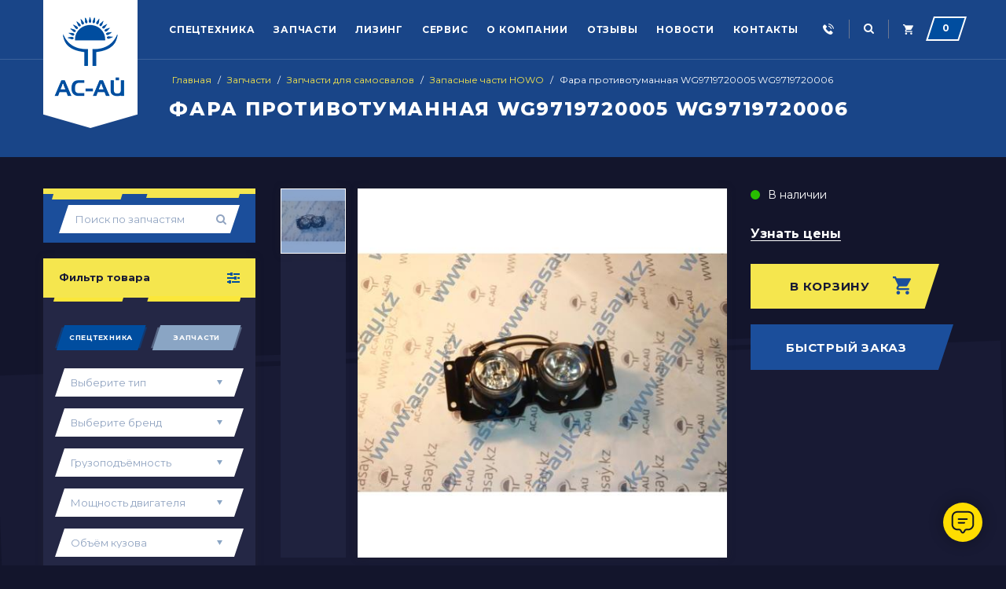

--- FILE ---
content_type: text/html; charset=utf-8
request_url: https://asay.kz/fara-protivotumannaya-wg9719720005-wg9719720006/
body_size: 10523
content:
<!DOCTYPE html>
<html lang="ru">

<head>
	<!-- Google Tag Manager -->
	<script>
		(function(w, d, s, l, i) {
			w[l] = w[l] || [];
			w[l].push({
				'gtm.start': new Date().getTime(),
				event: 'gtm.js'
			});
			var f = d.getElementsByTagName(s)[0],
				j = d.createElement(s),
				dl = l != 'dataLayer' ? '&l=' + l : '';
			j.async = true;
			j.src =
				'https://www.googletagmanager.com/gtm.js?id=' + i + dl;
			f.parentNode.insertBefore(j, f);
		})(window, document, 'script', 'dataLayer', 'GTM-WW8MQFM9');
	</script>
	<!-- End Google Tag Manager -->
	<!-- Global site tag (gtag.js) - Google Ads: 689288532 -->
	<script async src="https://www.googletagmanager.com/gtag/js?id=AW-689288532"></script>
	<script>
		window.dataLayer = window.dataLayer || [];

		function gtag() {
			dataLayer.push(arguments);
		}
		gtag('js', new Date());
		gtag('config', 'AW-689288532');
	</script>
	<meta charset="UTF-8">
	<meta name="format-detection" content="telephone=no">
	<meta name="viewport" content="initial-scale=1.0, width=device-width">
	<meta http-equiv="X-UA-Compatible" content="IE=edge">

	<title>Фара противотуманная WG9719720005  WG9719720006</title>

						
	<base href="https://asay.kz/" />
			<meta name="description" content="Фара противотуманная WG9719720005  WG9719720006" />
				<meta name="keywords" content="Фара противотуманная WG9719720005  WG9719720006" />
		<!-- Global site tag (gtag.js) - Google Analytics -->
	<script async src="https://www.googletagmanager.com/gtag/js?id=UA-153858914-1"></script>
	<script>
		window.dataLayer = window.dataLayer || [];

		function gtag() {
			dataLayer.push(arguments);
		}
		gtag('js', new Date());
		gtag('config', 'UA-153858914-1');
	</script>
	<!-- Google Tag Manager -->
	<script>
		(function(w, d, s, l, i) {
			w[l] = w[l] || [];
			w[l].push({
				'gtm.start': new Date().getTime(),
				event: 'gtm.js'
			});
			var f = d.getElementsByTagName(s)[0],
				j = d.createElement(s),
				dl = l != 'dataLayer' ? '&l=' + l : '';
			j.async = true;
			j.src =
				'https://www.googletagmanager.com/gtm.js?id=' + i + dl;
			f.parentNode.insertBefore(j, f);
		})(window, document, 'script', 'dataLayer', 'GTM-W45FJHV');
	</script>
	<!-- End Google Tag Manager -->
	<meta property="og:title" content="Фара противотуманная WG9719720005  WG9719720006" />
	<meta property="og:type" content="website" />
	<meta property="og:url" content="https://asay.kz/fara-protivotumannaya-wg9719720005-wg9719720006/" />
			<meta property="og:image" content="https://asay.kz/image/cache/data/zapchasti/howo%20parts/fara-protivotumannaya-wg9719720005-wg9719720006-228x228.jpg" />
		<meta property="og:site_name" content="АС-АЙ ЛТД" />
	<link href="favicon.ico" rel="icon" />
			<link href="https://asay.kz/fara-protivotumannaya-wg9719720005-wg9719720006/" rel="canonical" />
		<link href="https://fonts.googleapis.com/css?family=Montserrat:400,400i,700,800&display=swap&subset=cyrillic" rel="preload" as="font" crossorigin />
	<link href="https://fonts.googleapis.com/css?family=Montserrat:400,400i,700,800&display=swap&subset=cyrillic" rel="stylesheet">
			<link href="catalog/view/javascript/jquery/multimodals/multimodals.css" rel="preload" as="style" />
		<link rel="stylesheet" type="text/css" href="catalog/view/javascript/jquery/multimodals/multimodals.css" media="screen" />
		<link href="/catalog/view/theme/default/stylesheet/owl.carousel.min.css" rel="preload" as="style" />
	<link rel="stylesheet" type="text/css" href="/catalog/view/theme/default/stylesheet/owl.carousel.min.css">
	<link href="/catalog/view/theme/default/stylesheet/magnific-popup.min.css" rel="preload" as="style" />
	<link rel="stylesheet" type="text/css" href="/catalog/view/theme/default/stylesheet/magnific-popup.min.css">
	<link href="/catalog/view/theme/default/stylesheet/style.css" rel="preload" as="style" />
	<link rel="stylesheet" type="text/css" href="/catalog/view/theme/default/stylesheet/style.css">
	<link href="/catalog/view/theme/default/stylesheet/media.css" rel="preload" as="style" />
	<link rel="stylesheet" type="text/css" href="/catalog/view/theme/default/stylesheet/media.css">
	<link href="/catalog/view/theme/default/stylesheet/new-theme.css?3.1" rel="preload" as="style" />
	<link rel="stylesheet" type="text/css" href="/catalog/view/theme/default/stylesheet/new-theme.css?3.1">

	<link rel="preload" as="script" href="https://ajax.googleapis.com/ajax/libs/jquery/1.11.1/jquery.min.js" />
	<script src="https://ajax.googleapis.com/ajax/libs/jquery/1.11.1/jquery.min.js"></script>
	<link rel="preload" as="script" href="/catalog/view/javascript/jquery-ui.min.js" />
	<script type="text/javascript" src="/catalog/view/javascript/jquery-ui.min.js"></script>
	<script>
		var NEW_JQUERY = jQuery.noConflict();
	</script>
	<link rel="preload" as="script" href="/catalog/view/javascript/owl.carousel.min.js" />
	<script type="text/javascript" src="/catalog/view/javascript/owl.carousel.min.js"></script>
	<link rel="preload" as="script" href="/catalog/view/javascript/jquery/jquery-1.7.1.min.js" />
	<script type="text/javascript" src="/catalog/view/javascript/jquery/jquery-1.7.1.min.js"></script>
	<link rel="preload" as="script" href="/catalog/view/javascript/jquery.magnific-popup.min.js" />
	<script type="text/javascript" src="/catalog/view/javascript/jquery.magnific-popup.min.js"></script>
	<link rel="preload" as="script" href="/catalog/view/javascript/control.js" />
	<script type="text/javascript" src="/catalog/view/javascript/control.js"></script>
	<link rel="preload" as="script" href="/catalog/view/javascript/common.js" />
	<script type="text/javascript" src="/catalog/view/javascript/common.js"></script>
			<link rel="preload" as="script" href="catalog/view/javascript/jquery/multimodals/multimodals.js" />
		<script type="text/javascript" src="catalog/view/javascript/jquery/multimodals/multimodals.js"></script>
			<link rel="preload" as="script" href="catalog/view/javascript/jquery/multimodals/jquery.popupoverlay.min.js" />
		<script type="text/javascript" src="catalog/view/javascript/jquery/multimodals/jquery.popupoverlay.min.js"></script>
				<meta name="yandex-verification" content="be7c2d8506d3b796" />
	<!-- Facebook Pixel Code -->
	<script>
		! function(f, b, e, v, n, t, s) {
			if (f.fbq) return;
			n = f.fbq = function() {
				n.callMethod ?
					n.callMethod.apply(n, arguments) : n.queue.push(arguments)
			};
			if (!f._fbq) f._fbq = n;
			n.push = n;
			n.loaded = !0;
			n.version = '2.0';
			n.queue = [];
			t = b.createElement(e);
			t.async = !0;
			t.src = v;
			s = b.getElementsByTagName(e)[0];
			s.parentNode.insertBefore(t, s)
		}(window, document, 'script',
			'https://connect.facebook.net/en_US/fbevents.js');
		fbq('init', '1457191224420534');
		fbq('track', 'PageView');
	</script>
	<noscript><img height="1" width="1" style="display:none" src="https://www.facebook.com/tr?id=1457191224420534&ev=PageView&noscript=1" /></noscript>
	<!-- End Facebook Pixel Code -->

<link rel="preload" href="https://asay.kz/image/data/header_logo.png" as="image">
</head>

<body class="inside-pages">
		<!-- Google Tag Manager (noscript) -->
	<noscript><iframe src="https://www.googletagmanager.com/ns.html?id=GTM-WW8MQFM9" height="0" width="0" style="display:none;visibility:hidden"></iframe></noscript>
	<!-- End Google Tag Manager (noscript) -->
	<!-- Yandex.Metrika counter -->
	<script type="text/javascript">
		(function(d, w, c) {
			(w[c] = w[c] || []).push(function() {
				try {
					w.yaCounter29313255 = new Ya.Metrika2({
						id: 29313255,
						clickmap: true,
						trackLinks: true,
						accurateTrackBounce: true,
						webvisor: true
					});
				} catch (e) {}
			});
			var n = d.getElementsByTagName("script")[0],
				s = d.createElement("script"),
				f = function() {
					n.parentNode.insertBefore(s, n);
				};
			s.type = "text/javascript";
			s.async = true;
			s.src = "https://mc.yandex.ru/metrika/tag.js";
			if (w.opera == "[object Opera]") {
				d.addEventListener("DOMContentLoaded", f, false);
			} else {
				f();
			}
		})(document, window, "yandex_metrika_callbacks2");
	</script> <noscript>
		<div><img src="https://mc.yandex.ru/watch/29313255" style="position:absolute; left:-9999px;" alt="" /></div>
	</noscript> <!-- /Yandex.Metrika counter -->
	<div class="top-hidden-phone">
		<div class="centered">
			<div class="phoness">
				<span></span>
				<a href="tel:+77750070930" rel="nofollow" onclick="yaCounter29313255.reachGoal('telefon'); return true;">+7(775) 007 09 30</a>
				<a href="#modal" rel="nofollow" class="popup-with-form header_callback">Заказать звонок</a>
			</div>
			<span class="close-modal"></span>
		</div>
	</div>
	<div class="top-hidden-search">
		<div class="centered">
			<button class="button-search"></button>
			<div id="search" class="search_box">
				<input type="text" name="search" placeholder="Введите ваш поисковый запрос">
			</div>
			<span class="close-modal"></span>
		</div>
	</div>
	<header>
		<div class="centered">
							<div id="logo">
											<a href="https://asay.kz/" class="logo"><img src="image/logo18.png" alt="Фара противотуманная WG9719720005  WG9719720006" title="Фара противотуманная WG9719720005  WG9719720006"></a>
									</div>
										<div class="mobile-button"><span>Меню</span></div>
				<ul class="main_menu" id="dropmenus">
					<li class="close-mobile-nav"><span>Закрыть</span></li>
											<li>								<a href="https://asay.kz/spectehnika/">Спецтехника</a>
																															<ul class="drop">
																																											<li><a href="https://asay.kz/spectehnika/avtokrany/">Автокраны</a></li>
																																												<li><a href="https://asay.kz/spectehnika/avtobetononasosy/">Автобетононасосы</a></li>
																																												<li><a href="https://asay.kz/spectehnika/s_gusenichnye-krany/">Гусеничные краны</a></li>
																																												<li><a href="https://asay.kz/spectehnika/s_asfaltoukladchiki/">Асфальтоукладчики </a></li>
																																												<li><a href="https://asay.kz/spectehnika/s_bashennye-krany/">Башенные краны</a></li>
																																												<li><a href="https://asay.kz/spectehnika/s_vilochnye-pogruzchiki/">Вилочные погрузчики </a></li>
																																												<li><a href="https://asay.kz/spectehnika/s_burovye-ustanovki/">Буровые установки </a></li>
																																												<li><a href="https://asay.kz/spectehnika/s_mini-pogruzchiki/">Мини-погрузчики</a></li>
																																												<li><a href="https://asay.kz/spectehnika/betononasosy-stacionarnye/">Бетононасосы стационарные</a></li>
																																												<li><a href="https://asay.kz/spectehnika/s_frontalnye-pogruzchiki/">Фронтальные погрузчики</a></li>
																																												<li><a href="https://asay.kz/spectehnika/s_samosvaly/">Самосвалы</a></li>
																																												<li><a href="https://asay.kz/spectehnika/s_sedelnye-tyagachi/">Седельные тягачи</a></li>
																														</ul>
																	<ul class="drop">
																																											<li><a href="https://asay.kz/spectehnika/s_polupricepy/">Полуприцепы</a></li>
																																												<li><a href="https://asay.kz/spectehnika/skladskaya-tehnika/">Складская техника</a></li>
																																												<li><a href="https://asay.kz/spectehnika/s_grejdery/">Грейдеры </a></li>
																																												<li><a href="https://asay.kz/spectehnika/s_dorozhnye-katki/">Дорожные катки</a></li>
																																												<li><a href="https://asay.kz/spectehnika/s_dorozhnye-frezy/">Дорожные фрезы</a></li>
																																												<li><a href="https://asay.kz/spectehnika/s_zavody/">Заводы</a></li>
																																												<li><a href="https://asay.kz/spectehnika/s_teleskopicheskie-pogruzchiki/">Телескопические погрузчики</a></li>
																																												<li><a href="https://asay.kz/spectehnika/s_ehkskavatory/">Экскаваторы </a></li>
																																												<li><a href="https://asay.kz/spectehnika/s_kompressory/">Компрессоры</a></li>
																																												<li><a href="https://asay.kz/spectehnika/s_generatory/">Генераторы </a></li>
																																												<li><a href="https://asay.kz/spectehnika/s_buldozery/">Бульдозеры</a></li>
																																												<li><a href="https://asay.kz/spectehnika/truboukladchiki/">Трубоукладчики</a></li>
																														</ul>
															
						</li>
											<li>								<a href="https://asay.kz/zapchasti/" class="active">Запчасти</a>
																															<ul class="drop">
																																											<li><a href="https://asay.kz/zapchasti/masla/">Масла</a></li>
																																												<li><a href="https://asay.kz/zapchasti/filtry/">Фильтры</a></li>
																																												<li><a href="https://asay.kz/zapchasti/shiny/">Шины</a></li>
																																												<li><a href="https://asay.kz/zapchasti/zapchasti-dlya-avtokranov/">Запчасти для автокранов</a></li>
																																												<li><a href="https://asay.kz/zapchasti/zapchasti-dlya-buldozerov/">Запчасти для бульдозеров</a></li>
																																												<li><a href="https://asay.kz/zapchasti/zapchasti-dlya-frontalnyh-pogruzchikov/">Запчасти для фронтальных погрузчиков</a></li>
																																												<li><a href="https://asay.kz/zapchasti/zapchasti-dlya-vilochnyh-pogruzchikov/">Запчасти для вилочных погрузчиков</a></li>
																																												<li><a href="https://asay.kz/zapchasti/zapchasti-dlya-grejderov/">Запчасти для грейдеров</a></li>
																														</ul>
																	<ul class="drop">
																																											<li><a href="https://asay.kz/zapchasti/zapchasti-dlya-dorozhnyh-katkov/">Запчасти для дорожных катков</a></li>
																																												<li><a href="https://asay.kz/zapchasti/zapchasti-dlya-samosvalov/">Запчасти для самосвалов</a></li>
																																												<li><a href="https://asay.kz/zapchasti/zapchasti-dlya-ekskavatorov-pogruzchikov/">Запчасти для экскаваторов-погрузчиков</a></li>
																																												<li><a href="https://asay.kz/zapchasti/zapchasti-dlya-mini-pogruzchikov/">Запчасти для мини-погрузчиков</a></li>
																																												<li><a href="https://asay.kz/zapchasti/zapchasti-dlya-ekskavatorov/">Запчасти для экскаваторов</a></li>
																																												<li><a href="https://asay.kz/zapchasti/zapchasti-dlya-asfaltoukladchikov/">Запчасти для асфальтоукладчиков</a></li>
																																												<li><a href="https://asay.kz/zapchasti/zapchasti-dlya-sedelnyh-tyagachej/">Запчасти для седельных тягачей</a></li>
																																																			</ul>
															
						</li>
										
																					<li><a href="https://asay.kz/lizing/">Лизинг</a>
																	</li>
																												<li><a href="https://asay.kz/servis/">Сервис</a>
																	</li>
																												<li><a href="https://asay.kz/o-kompanii/">О компании</a>
																														<ul class="drop">
																									<li><a href="/company-history/">История компании</a></li><li><a href="/zavody-izgotoviteli/">Заводы изготовители</a></li><li><a href="/sertifikaty-aj/">Сертификаты</a></li><li><a href="/partnery/">Партнеры</a></li><li><a href="/o-kompanii/">О нас</a></li>																																		</ul>
																		</li>
																							<li><a href="https://asay.kz/articles/">Отзывы</a></li>
					<li><a href="https://asay.kz/news/">Новости</a></li>
											<li><a href="https://asay.kz/contact-us/">Контакты</a></li>
									</ul>
						<a class="header_callback"></a>
			<div class="search">
				<div class="search_btn"></div>
			</div>
			<!--noindex--><a href="/cart" class="header_cart" rel="nofollow"><span id="cart-total"><span class="header_cart_num">0</span><span class="header_cart_name">Корзина</span></span></a><!--/noindex-->		</div>
	</header>
	<div id="notification"></div>
<script>
window.dataLayer = window.dataLayer || [];
dataLayer.push({
'ecommerce': {
  'currencyCode': 'KZT',
  'detail': {
    'actionField': {'list': 'Запасные части HOWO'},
    'products': [{
      'name': 'Фара противотуманная WG9719720005  WG9719720006',
      'id': ' WG9719720005  WG9719720006',
      'price':'1',
      'brand': 'HOWO',
      'category': 'Запасные части HOWO',
      'variant': ''
    }]
  }},
'event': 'gtm-ee-event',
'gtm-ee-event-category': 'Enhanced Ecommerce',
'gtm-ee-event-action': 'Product Details',
'gtm-ee-event-non-interaction': 'True',
});
</script>
<div id="main" class="product-page">
	<div class="breadcrumb_wrapper">
		<div class="container">
			<ol class="breadcrumb" itemscope itemtype="https://schema.org/BreadcrumbList">
									<li itemprop="itemListElement" itemscope itemtype="http://schema.org/ListItem">
					<a itemprop="item" href="https://asay.kz/"><span itemprop="name">Главная</span></a> 						<meta itemprop="position" content="1" />
					</li>
									<li itemprop="itemListElement" itemscope itemtype="http://schema.org/ListItem">
					<span class="separator">/</span><a itemprop="item" href="https://asay.kz/zapchasti/"><span itemprop="name">Запчасти</span></a> 						<meta itemprop="position" content="2" />
					</li>
									<li itemprop="itemListElement" itemscope itemtype="http://schema.org/ListItem">
					<span class="separator">/</span><a itemprop="item" href="https://asay.kz/zapchasti/zapchasti-dlya-samosvalov/"><span itemprop="name">Запчасти для самосвалов</span></a> 						<meta itemprop="position" content="3" />
					</li>
									<li itemprop="itemListElement" itemscope itemtype="http://schema.org/ListItem">
					<span class="separator">/</span><a itemprop="item" href="https://asay.kz/zapchasti/zapchasti-dlya-samosvalov/zapasnye-chasti-howo/"><span itemprop="name">Запасные части HOWO</span></a> 						<meta itemprop="position" content="4" />
					</li>
									<li itemprop="itemListElement" itemscope itemtype="http://schema.org/ListItem">
					<span class="separator">/</span><span itemprop="name">Фара противотуманная WG9719720005  WG9719720006</span>						<meta itemprop="position" content="5" />
					</li>
							</ol>
			<div class="section_head"><h1>Фара противотуманная WG9719720005  WG9719720006</h1></div>
		</div>
	</div>
	<div class="technika-back"></div>
<div class="container">
<div class="main_wrapper">
<div class="aside">
	<div class="aside-spareparts-search">
		<div class="form-row">
			<input type="text" name="parts_search" placeholder="Поиск по запчастям">
			<span class="search-parts"></span>
		</div>
	</div>
    <div class="aside_box">
	<div class="aside_filter">
		<div class="aside_filter_head">Фильтр товара</div>
		<div class="aside_filter_box">
		<form action="/index.php?route=module/myFiltr/getFilter" method="post" id="par">
		<input name="tes" type="hidden" value="59">
			<fieldset>
				<div class="fst active">
					<input type="radio" id="fst" name="category_id" value="59" checked><label onclick="getManufacturerCategories(59, 1);" for="fst">Спецтехника</label>
				</div>
				<div class="zap">
					<input type="radio" id="zap" name="category_id" value="60"><label onclick="getManufacturerCategories(60, 1);" for="zap">Запчасти</label>
				</div>
				<div class="aside_filter_select select-box-new">
					<select name="path" id="select_category">
						<option value="">Выберите тип</option>
													<option value="64" >Автокраны</option>
													<option value="150" >Автобетононасосы</option>
													<option value="79" >Гусеничные краны</option>
													<option value="82" >Асфальтоукладчики </option>
													<option value="75" >Башенные краны</option>
													<option value="84" >Вилочные погрузчики </option>
													<option value="88" >Буровые установки </option>
													<option value="89" >Мини-погрузчики</option>
													<option value="151" >Бетононасосы стационарные</option>
													<option value="67" >Фронтальные погрузчики</option>
													<option value="77" >Самосвалы</option>
													<option value="91" >Седельные тягачи</option>
													<option value="92" >Полуприцепы</option>
													<option value="152" >Складская техника</option>
													<option value="80" >Грейдеры </option>
													<option value="81" >Дорожные катки</option>
													<option value="83" >Дорожные фрезы</option>
													<option value="93" >Заводы</option>
													<option value="72" >Телескопические погрузчики</option>
													<option value="90" >Экскаваторы </option>
													<option value="94" >Компрессоры</option>
													<option value="87" >Генераторы </option>
													<option value="66" >Бульдозеры</option>
													<option value="74" >Трубоукладчики</option>
											</select>
				</div>
				<div class="aside_filter_select select-box-new select_manufacturer_wrapper">
					<select name="manufacturer_id" id="select_manufacturer">
						<option value="">Выберите бренд</option>
												<option value="15">Airman</option>
												<option value="16">Heli</option>
												<option value="12">HOWO</option>
												<option value="20">Lonking</option>
												<option value="19">Sany</option>
												<option value="14">Shacman</option>
												<option value="13">Shantui</option>
												<option value="17">weichai</option>
												<option value="18">XCMG</option>
											</select>
				</div>
															<div class="aside_filter_select select-box-new params-row">
							  <select name="params[]" id="filter-group1">
								  <option value="">Грузоподъёмность</option>
								  									  										  <option value="12" id="filter12">
												10т.										  </option>
									  								  									  										  <option value="3" id="filter3">
												20т.										  </option>
									  								  									  										  <option value="2" id="filter2">
												30т.										  </option>
									  								  									  										  <option value="1" id="filter1">
												40т.										  </option>
									  								  							  </select>
						</div> 	  
											<div class="aside_filter_select select-box-new params-row">
							  <select name="params[]" id="filter-group2">
								  <option value="">Мощность двигателя</option>
								  									  										  <option value="4" id="filter4">
												150л.с.										  </option>
									  								  									  										  <option value="5" id="filter5">
												200л.с.										  </option>
									  								  									  										  <option value="6" id="filter6">
												300л.с.										  </option>
									  								  							  </select>
						</div> 	  
											<div class="aside_filter_select select-box-new params-row">
							  <select name="params[]" id="filter-group3">
								  <option value="">Объём кузова</option>
								  									  										  <option value="7" id="filter7">
												1										  </option>
									  								  									  										  <option value="8" id="filter8">
												2										  </option>
									  								  									  										  <option value="9" id="filter9">
												3										  </option>
									  								  							  </select>
						</div> 	  
													<div class="aside_filter_link">
					<button type="submit" form="par" class="btn_yellow">Показать</button>
				</div>
			</fieldset>
		</form>
		</div>
	</div>
</div>
<script>
	function getManufacturerCategories(category_id, select){
			$('.fst, .zap').removeClass('active');
			if(category_id == 59){
				$('.fst').addClass('active');
				$('.aside_filter_box .params-row, .select_manufacturer_wrapper').show();
			} else {
				$('.zap').addClass('active');
				$('.aside_filter_box .params-row, .select_manufacturer_wrapper').hide();
			}
			$.ajax({
				url: 'index.php?route=module/myFiltr/getCategory&category_id=' +  category_id,
				dataType: 'json',
				success: function(json) {
					$('#select_category').text('');
					$('#select_category').append($('<option>').text('Выберите тип').attr('value', '0'));
					$.each(json, function(i, value) {
						$('#select_category').append($('<option>').text(value.name).attr('value', value.category_id));
					});						
				
				}
			});
		
			$.ajax({
				url: 'index.php?route=module/myFiltr/getManufacturerbyCategory&category_id=' +  category_id,
				dataType: 'json',
				success: function(json) {
					$('#select_manufacturer').text('');
					$('#select_manufacturer').append($('<option>').text('Выберите бренд').attr('value', '0'));
					$.each(json, function(i, value) {
						$('#select_manufacturer').append($('<option>').text(value.name).attr('value', value.manufacturer_id));
					});						
				
				}
			});
		
	}
</script>   

			<div class="aside_box dist">
	<div class="aside_contact">
		<div class="mobile-only-trigger">
			<div>
				<span class="aside_contact_image">
					<img src="image/kudaibergenov_didar2.jpg" alt="manager">
				</span>
			</div>
			<div>
				<span class="aside_contact_post">Менеджер отдела</span>
			</div>
			<div>
				<span class="aside_contact_name">Кудайбергенов Дидар</span>
			</div>
		</div>
		<div class="aside-triggered-contact">
			<div>
				<span class="aside_contact_tel">+7 775 007 40 34</span><!--<br/>
				<span class="aside_contact_tel">+7 778 976-03-35</span>-->
			</div>
			<div>
				<span class="aside_contact_mail">sales@asay.kz</span>
			</div>
			<div class="socials-links">
				<a href="#" class="viber"></a>
				<a href="#" class="watsap"></a>
				<a href="#" class="vk"></a>
				<a href="#" class="ok"></a>
				<a href="#" class="mail"></a>
			</div>
			<a class="call-button" href="tel:+77750070930">Позвонить</a>
		</div>
	</div>
	</div>
	</div>
<div id="content" class="content">  <div class="product-info card_wrapper">
  <div class="card">
  		<div class="card_image_wrapper">
			<div class="card_image">
				<div class="card_image_box owl-carousel zoom-gallery">
								<div>
					<a href="https://asay.kz/image/cache/data/zapchasti/howo%20parts/fara-protivotumannaya-wg9719720005-wg9719720006-500x500.jpg"><img  src="https://asay.kz/image/cache/data/zapchasti/howo%20parts/fara-protivotumannaya-wg9719720005-wg9719720006-500x500.jpg" alt="Фара противотуманная WG9719720005  WG9719720006" title="Фара противотуманная WG9719720005  WG9719720006" data-hash="1"/></a>
					</div>
									</div>
			</div>
			<div class="card_image_prev">
									<div class="card_image_prev_item">
						<a href="/fara-protivotumannaya-wg9719720005-wg9719720006/#1" class="url current">
							<img src="https://asay.kz/image/cache/data/zapchasti/howo%20parts/fara-protivotumannaya-wg9719720005-wg9719720006-83x83.jpg" title="Фара противотуманная WG9719720005  WG9719720006" alt="Фара противотуманная WG9719720005  WG9719720006"/>
						</a>
					</div>
									 			</div>
		</div>
		 		<div class="card_desc">
			<div class="sklad-status">
									<span class="product-status cart_add_1">В наличии</span>
							</div>
			<div>
								<script data-b24-form="click/15/dptdar" data-skip-moving="true">
        (function(w,d,u){
                var s=d.createElement('script');s.async=true;s.src=u+'?'+(Date.now()/180000|0);
                var h=d.getElementsByTagName('script')[0];h.parentNode.insertBefore(s,h);
        })(window,document,'https://cdn-ru.bitrix24.kz/b10401157/crm/form/loader_15.js');
</script>
					<button id="modal2_wedex_order" class="btn_blue_wedex">Узнать цены</button>
				
		    </div>
									<div class="card_desc_btns">
									<div class="add-to-cart-wrapper">
						<input type="hidden" name="product_id" size="2" value="489" />
						<button id="button-cart" class="add_cart">В корзину</button>
					</div>
								<div>
											<button id="modal_order" class="btn_yellow">Быстрый заказ</button>
									</div>
				
			</div>
		</div>
	</div>

		<div id="wedex_char" class="slide-accord haract-accord">
		<div class="title">
			Характеристики		</div>
		<div class="text">
				<div class="tab_item">
								<div><span class="attr_name">Производитель</span> - <span class="attr_text"> <a href="https://asay.kz/howo/">HOWO</a></span></div>
								<div><span class="attr_name">Модель</span> - <span class="attr_text"> WG9719720005  WG9719720006</span></div>
									</div>
		</div>
	</div>
			<div id="wedex_serv" class="slide-accord wedex_serv">
			<div class="servisnoe">
				<a href="https://asay.kz/servis/" target="_blank">Сервисное обслуживание</a>
			</div>
		</div>
		      <div id="wedex_char" class="slide-accord haract-accord">
  <div class="slide-accord">
  						<div class="title">
							Отзывы
						</div>
  <div class="text service-accord">
  <div id="tab-review" class="tab-content">
    <div id="review"></div>
    <h2 id="review-title">Написать отзыв</h2>
    <p class="textotzuv">Ваше Имя:</p><br />
    <input type="text" name="name" value="" />
    <br />
    <br />
     <p class="textotzuv">Ваш отзыв:</p>
    <textarea name="text" cols="40" rows="8" style="width: 98%;"></textarea>
    <span style="font-size: 11px;color:#fff;"><span style="color: #FF0000;">Внимание:</span> HTML не поддерживается! Используйте обычный текст.</span><br />
    <br />
     <p class="reviewball">Оценка:</p> <span class="badtext">Плохо</span>&nbsp;
    <input type="radio" name="rating" value="1" />
    &nbsp;
    <input type="radio" name="rating" value="2" />
    &nbsp;
    <input type="radio" name="rating" value="3" />
    &nbsp;
    <input type="radio" name="rating" value="4" />
    &nbsp;
    <input type="radio" name="rating" value="5" />
    &nbsp;<span class="goodtext">Хорошо</span><br />
    <br />
     <p class="textotzuv">Введите код, указанный на картинке:</p><br />
    <input type="text" name="captcha" value="" />
    <br />
    <img src="index.php?route=product/product/captcha" alt="" id="captcha" /><br />
    <br />
    <div class="buttons">
      <div class="right"><a id="button-review" class="button">Отправить отзыв</a></div>
    </div>
  </div>
    </div>
	    </div>  </div>
  <!--microdatapro 7.5 product start [microdata] -->
<span itemscope itemtype="http://schema.org/Product">
<meta itemprop="name" content="Фара противотуманная WG9719720005 WG9719720006" />
<link itemprop="url" href="https://asay.kz/fara-protivotumannaya-wg9719720005-wg9719720006/" />
<link itemprop="image" href="https://asay.kz/image/cache/data/zapchasti/howo%20parts/fara-protivotumannaya-wg9719720005-wg9719720006-500x500.jpg" />
<meta itemprop="brand" content="HOWO" />
<meta itemprop="manufacturer" content="HOWO" />
<meta itemprop="model" content=" WG9719720005 WG9719720006" />
<meta itemprop="mpn" content=" WG9719720005 WG9719720006" />
<meta itemprop="sku" content=" WG9719720005 WG9719720006" />
<meta itemprop="category" content="Запасные части HOWO" />
<span itemprop="offers" itemscope itemtype="http://schema.org/Offer">
<meta itemprop="priceCurrency" content="KZT" />
<meta itemprop="price" content="0" />
<meta itemprop="itemCondition" content="http://schema.org/NewCondition" />
<link itemprop="availability" href="http://schema.org/InStock" />
<meta itemprop="priceValidUntil" content="2027-01-25" />
<link itemprop="url" href="https://asay.kz/fara-protivotumannaya-wg9719720005-wg9719720006/" />
</span>
<meta itemprop="description" content="" />
</span>
<!--microdatapro 7.5 product end [microdata] -->
<!--microdatapro 7.5 image start[microdata] -->
<span itemscope itemtype="http://schema.org/ImageObject">
<meta itemprop="name" content="Фара противотуманная WG9719720005 WG9719720006" />
<meta itemprop="description" content="Фара противотуманная WG9719720005 WG9719720006" />
<link itemprop="thumbnailUrl" href="https://asay.kz/image/cache/data/zapchasti/howo%20parts/fara-protivotumannaya-wg9719720005-wg9719720006-228x228.jpg" />
<link itemprop="contentUrl" href="https://asay.kz/image/cache/data/zapchasti/howo%20parts/fara-protivotumannaya-wg9719720005-wg9719720006-500x500.jpg" />
<meta itemprop="author" content="АС-АЙ ЛТД" />
<meta itemprop="datePublished" content="2018-01-22">
</span>
<!--microdatapro 7.5 image end [microdata] -->
<!--microdatapro 7.5 product start [json-ld] -->
<script type="application/ld+json">
{
"@context": "http://schema.org",
"@type": "Product",
"url": "https://asay.kz/fara-protivotumannaya-wg9719720005-wg9719720006/",
"category": "Запасные части HOWO",
"image": "https://asay.kz/image/cache/data/zapchasti/howo%20parts/fara-protivotumannaya-wg9719720005-wg9719720006-500x500.jpg",
"brand": "HOWO",
"manufacturer": "HOWO",
"model": " WG9719720005 WG9719720006",
"mpn": " WG9719720005 WG9719720006",
"sku": " WG9719720005 WG9719720006",
"description": "",
"name": "Фара противотуманная WG9719720005 WG9719720006",
"offers": {
"@type": "Offer",
"availability": "http://schema.org/InStock",
"price": "0",
"priceValidUntil": "2027-01-25",
"url": "https://asay.kz/fara-protivotumannaya-wg9719720005-wg9719720006/",
"priceCurrency": "KZT",
"itemCondition": "http://schema.org/NewCondition"
}}
</script>
<!--microdatapro 7.5 product end [json-ld] -->
<!--microdatapro 7.5 image start [json-ld] -->
<script type="application/ld+json">
{
"@context": "http://schema.org",
"@type": "ImageObject",
"author": "АС-АЙ ЛТД",
"thumbnailUrl": "https://asay.kz/image/cache/data/zapchasti/howo%20parts/fara-protivotumannaya-wg9719720005-wg9719720006-228x228.jpg",
"contentUrl": "https://asay.kz/image/cache/data/zapchasti/howo%20parts/fara-protivotumannaya-wg9719720005-wg9719720006-500x500.jpg",
"datePublished": "2018-01-22",
"description": "Фара противотуманная WG9719720005 WG9719720006",
"name": "Фара противотуманная WG9719720005 WG9719720006"
}
</script>
<!--microdatapro 7.5 image end [json-ld] -->
    <div style="padding-bottom: 20px;" class="box">
  <div style="margin-top: 25px;" class="servisnoe"><h3>Рекомендуем</h3></div>
  <div style="padding: 20px" class="box-content">
    <div class="box-product">
            <div>
                <div class="image"><a href="https://asay.kz/avtobetononasos-sany-sym5230thb-370c-8a-vycota-podachi-365-metrov/"><img src="https://asay.kz/image/cache/data/spectekhnika/SANY/avtobeton/SYM5230THB%20370C-170835-80x80.jpg" alt="Автобетононасос SANY SYM5230THB 370C-8A  выcота подачи 36.5 метров" /></a></div>
                <div style="padding-bottom: 10px;" class="name"><a href="https://asay.kz/avtobetononasos-sany-sym5230thb-370c-8a-vycota-podachi-365-metrov/">Автобетононасос SANY SYM5230THB 370C-8A  выcота подачи 36.5 метров</a></div>
       <!-- <div class="cart"><input type="button" value="Купить" onclick="addToCart('1365');" class="button" /></div>-->
      </div>
            <div>
                <div class="image"><a href="https://asay.kz/avtokran-palfinger-sany-stc250v-4-gruzopodemnost-25tonn/"><img src="https://asay.kz/image/cache/data/spectekhnika/SANY/truck_cranes_sany/SANY%20STC250-80x80.jpg" alt="Автокран Palfinger SANY STC250V-4 Грузоподъемность 25тонн" /></a></div>
                <div style="padding-bottom: 10px;" class="name"><a href="https://asay.kz/avtokran-palfinger-sany-stc250v-4-gruzopodemnost-25tonn/">Автокран Palfinger SANY STC250V-4 Грузоподъемность 25тонн</a></div>
       <!-- <div class="cart"><input type="button" value="Купить" onclick="addToCart('1386');" class="button" /></div>-->
      </div>
          </div>
  </div>
</div>
</div>
	</div>

</div>
</div>
<script type="text/javascript"><!--
$(document).ready(function() {
	$('.zoom-gallery').magnificPopup({
		delegate: 'a',
		type: 'image',
		closeOnContentClick: false,
		closeBtnInside: false,
		mainClass: 'mfp-with-zoom mfp-img-mobile',
		gallery: {
			enabled: true
		},
		zoom: {
			enabled: true,
			duration: 300, // don't foget to change the duration also in CSS
			opener: function(element) {
				return element.find('img');
			}
		}

	});
});
$('#show-more-button-product').bind('click', function() {
	$(this).hide(200);
	$('.catalog_item_product').show(200);
});
$('#button-cart').bind('click', function() {
	$.ajax({
		url: 'index.php?route=checkout/cart/add',
		type: 'post',
		data: $('.product-info input[type=\'text\'], .product-info input[type=\'hidden\'], .product-info input[type=\'radio\']:checked, .product-info input[type=\'checkbox\']:checked, .product-info select, .product-info textarea'),
		dataType: 'json',
		success: function(json) {
			$('.success, .warning, .attention, information, .error').remove();

			if (json['error']) {
				if (json['error']['option']) {
					for (i in json['error']['option']) {
						$('#option-' + i).after('<span class="error">' + json['error']['option'][i] + '</span>');
					}
				}
			}

			if (json['success']) {
			var input=$('#quant');
			var quantitys = parseInt(input.val());
				dataLayer.push({
				'ecommerce': {
				  'currencyCode': 'UAH',
				  'add': {
					'products': [{
					  'name': '',
						 'id': '',
						 'price': '1',
						 'brand': '',
					  'category': 'Запасные части HOWO',
					  'variant': '',
					  'quantity': quantitys
					 }]
				  }
				},
				'event': 'gtm-ee-event',
				'gtm-ee-event-category': 'Enhanced Ecommerce',
				'gtm-ee-event-action': 'Adding a Product to a Shopping Cart',
				'gtm-ee-event-non-interaction': 'False',
				});
				$('#notification').html('<div class="success" style="display: none;">' + json['success'] + '<img src="catalog/view/theme/default/image/close.png" alt="" class="close" /></div>');

				$('.success').fadeIn('slow');

				$('#cart-total').html(json['total']);
				setTimeout(function(){$(".success").fadeOut(300);},2000);
			}
		}
	});
});
function plusQty(q) {
    var input=$('#quant');
    if (isNaN(input.val())) {
	input.val(1);
    }
    input.val(parseInt(input.val())+1);
    input.change();
}

function minusQty(q) {
    var input=$('#quant');
    if (isNaN(input.val())) {
        input.val(1);
    }
    if ($(input).val()>1) {
        $(input).val(parseInt($(input).val())-1);
    }
    input.change();
}
//--></script>
<script>
var loc = window.location.hash;
if (loc != "") {
        var href = loc;
        var target = $('.tab_btns').find(href);
        $('.tab_btn').removeClass('active');
        $(''+href+'').addClass('active');
        $('.tab_btn .card_tab').hide();
        $(target).fadeIn('fast');
}
</script>

<script type="text/javascript"><!--
$('#review .pagination a').live('click', function() {
	$('#review').fadeOut('slow');
		
	$('#review').load(this.href);
	
	$('#review').fadeIn('slow');
	
	return false;
});			

$('#review').load('index.php?route=product/product/review&product_id=489');

$('#button-review').bind('click', function() {
	$.ajax({
		url: 'index.php?route=product/product/write&product_id=489',
		type: 'post',
		dataType: 'json',
		data: 'name=' + encodeURIComponent($('input[name=\'name\']').val()) + '&text=' + encodeURIComponent($('textarea[name=\'text\']').val()) + '&rating=' + encodeURIComponent($('input[name=\'rating\']:checked').val() ? $('input[name=\'rating\']:checked').val() : '') + '&captcha=' + encodeURIComponent($('input[name=\'captcha\']').val()),
		beforeSend: function() {
			$('.success, .warning').remove();
			$('#button-review').attr('disabled', true);
			$('#review-title').after('<div class="attention"><img src="catalog/view/theme/default/image/loading.gif" alt="" /> Пожалуйста, подождите!</div>');
		},
		complete: function() {
			$('#button-review').attr('disabled', false);
			$('.attention').remove();
		},
		success: function(data) {
			if (data['error']) {
				$('#review-title').after('<div class="warning">' + data['error'] + '</div>');
			}
			
			if (data['success']) {
				$('#review-title').after('<div class="success">' + data['success'] + '</div>');
								
				$('input[name=\'name\']').val('');
				$('textarea[name=\'text\']').val('');
				$('input[name=\'rating\']:checked').attr('checked', '');
				$('input[name=\'captcha\']').val('');
			}
		}
	});
});
//--></script> 
</div>
<footer>
    <div class="footer-up">
        <div class="container">
            <div id="dropmenusfooter" class="footer-section">
                <div class="footer-col">
                    <span class="footer-logo"></span>
                    <ul class="footer-info">
                        <li>Осторожно!</li>
                        <li>Остерегайтесь мошенников!</li>
                        <li>Работайте с профессионалами.</li>
						<li><a href="https://asay.kz/politika-konfidencialnosti">Политика Конфиденциальности</a></li>
                    </ul>
					<ul class="footer_social">
						<li><a rel="nofollow" href="https://www.youtube.com/@asay" class="yt" target="_blank"></a></li>
                        <li><a rel="nofollow" href="https://www.instagram.com/asay.kz/" class="inst" target="_blank"></a></li>
                    </ul>
                </div>
                <div class="footer-col">
                    <div class="footer_menu">
                        <ul>
							<li><a href="https://asay.kz/o-kompanii/">О нас</a></li>
							<li><a href="https://asay.kz/spectehnika/">Спецтехника</a></li>
							<li><a href="https://asay.kz/zapchasti/">Запчасти</a></li>
							<li><a href="https://asay.kz/lizing/">Лизинг</a></li>
							<li><a href="https://asay.kz/oprosnik/">Опросник</a></li>
							<li><a href="https://asay.kz/sitemap/">Карта сайта</a></li>
                        </ul>
                    </div>
                </div>
                <div class="footer-col">
                    <div class="footer_menu">
                        <ul>
							<li><a href="https://asay.kz/servis/">Сервис</a></li>
							<li><a href="https://asay.kz/articles/">Отзывы</a></li>
							<li><a href="https://asay.kz/news/">Новости</a></li>
							<li><a href="https://asay.kz/akcii/">Акции</a></li>
							<li><a href="https://asay.kz/contact-us/">Контакты</a></li>
                        </ul>
                    </div>
                </div>
                <div class="footer-col">
                    <ul class="footer-communication">
                        <li class="footer-phone"><a rel="nofollow" href="tel:+77750070930">+7 775 007 09 30</a>
						<a rel="nofollow" href="#modal" class="popup-with-form footer-callback">Заказать звонок</a></li>
						<li class="work"><b>Пн - Пт:</b>&nbsp;&nbsp; 9:00 - 18:00</li>
                        <li class="footer-mail"><a rel="nofollow" href="mailto:sales@asay.kz" onclick="dataLayer.push({'event':'form_send_mail'});">sales@asay.kz</a></li>
                        <li class="footer-location">г.Алматы, Суюнбая, 163м.
						<a href="https://asay.kz/contact-us/" class="map-show">Посмотреть на карте</a></li>
						<a rel="nofollow" style="display:none;" href="#act" class="act" id="act">Акции</a>
						
                    </ul>
                </div>
            </div>
        </div>
    </div>
    <div class="footer-down">
        <div class="container">
            <p><span>asay.kz</span> © Все права защищены 2026</p>
			<p class="we-prinimaem">Мы принимаем <span></span> <a href="/konfidencialnost-platezhej/" target="_blank">Конфиденциальность платежей</a></p>
            <p class="created">Разработка сайтов:<a rel="nofollow" href="https://inin.kz/" target="_blank"><span></span></a></p>
        </div>
    </div>
</footer>

<script src="https://app.nextbot.kz/chat-widget-bundle-ver3.js"></script>
<script>
  initializeChatWidget({
    agentId: "d7c603e9-782b-469b-8039-4708d55c69c1",
    chatIconNumberSvg: "1",
    chatIconLineColor: "#111625",
    chatIconBackgroundColor: "#FFDD00",
    secondsToAutoinvite: "5",
    messageAutoInvite: "Привет! Я могу помочь с любыми вопросами!",
    bgColorAutoInvite: "#FFDD00",
    textColorAutoInvite: "#111625",
    widgetBottom: "30",
    widgetRight: "30",
    });
</script>


--- FILE ---
content_type: text/css
request_url: https://asay.kz/catalog/view/theme/default/stylesheet/style.css
body_size: 8101
content:
/* Generated by less 2.5.1 */
 /*body {
   background-color: #fff;
   background-image: url('http://pve.su/example/sn2.png'), url('http://pve.su/example/sn3.png');
   animation: snow 15s linear infinite;
 }
 
 @keyframes snow {
   0% {
     background-position: 0px 0px, 0px 0px, 0px 0px;
   }
   100% {
     background-position: 500px 1000px, 400px 400px, 200px 200px;
   }
 }*/

* {
  -webkit-box-sizing: border-box;
  box-sizing: border-box;
  margin: 0;
  padding: 0;
  font-family: 'Ubuntu', sans-serif;
  line-height: 1;
  min-height: 0;
  min-width: 0;
}
.container {
  margin: auto;
  max-width: 1170px;
  padding: 0 15px;
}
.header {
  display: -webkit-box;
  display: -ms-flexbox;
  display: flex;
  -webkit-box-pack: justify;
  -ms-flex-pack: justify;
  justify-content: space-between;
}
.header_social {
  display: -webkit-box;
  display: -ms-flexbox;
  display: flex;
  padding: 10px 0;
}
.header_social a {
  width: 29px;
  height: 29px;
  background-color: #044899;
  display: -webkit-box;
  display: -ms-flexbox;
  display: flex;
  -webkit-box-align: center;
  -ms-flex-align: center;
  align-items: center;
  -webkit-box-pack: center;
  -ms-flex-pack: center;
  justify-content: center;
  margin-right: 10px;
}
.header_social a:last-child {
  margin-right: 0;
}
.header_left {
  display: -webkit-box;
  display: -ms-flexbox;
  display: flex;
  position: relative;
  padding-left: 195px;
}
.header_logo {
  position: absolute;
  top: 0;
  left: -15px;
  z-index: 100;
  display: none;
}
.header_logo img {
  width: 100%;
  max-width: 150px;
}
.header_logo_all {
  display: none;
  margin-right: 30px;
  padding-top: 20px;
}
.header_logo_all img {
  max-width: 100%;
}
.header_cart {
  position: relative;
  background: url(../image/cart_icon.png) left bottom no-repeat;
  padding-left: 30px;
  height: 26px;
  display: -webkit-box;
  display: -ms-flexbox;
  display: flex;
  -webkit-box-align: end;
  -ms-flex-align: end;
  align-items: flex-end;
  text-decoration: none;
  cursor: pointer;
  font-size: 14px;
  font-weight: 500;
  color: #27292e;
  padding-bottom: 3px;
}
.header_cart:hover {
  background: url(../image/cart_hover.png) left bottom no-repeat;
}
.header_cart_num {
  display: -webkit-box;
  display: -ms-flexbox;
  display: flex;
  -webkit-box-pack: center;
  -ms-flex-pack: center;
  justify-content: center;
  -webkit-box-align: center;
  -ms-flex-align: center;
  align-items: center;
  position: absolute;
  font-size: 11px;
  top: -10px;
  left: 15px;
  font-weight: 500;
  color: #fff;
  width: 22px;
  height: 22px;
  background-color: #044899;
  -webkit-box-shadow: 0 0 4.8px 0.3px rgba(0, 0, 0, 0.75);
  box-shadow: 0 0 4.8px 0.3px rgba(0, 0, 0, 0.75);
  border-radius: 50%;
}
.header_right {
  display: -webkit-box;
  display: -ms-flexbox;
  display: flex;
  -webkit-box-align: center;
  -ms-flex-align: center;
  align-items: center;
  padding: 16px 0 7px 0;
}
.header_callback {
  font-size: 14px;
  font-weight: 500;
  color: #044899;
  margin-right: 30px;
  outline: none;
}
.header_callback:hover {
  color: #fbd01f;
}
.header_tel {
  margin-right: 30px;
  color: #27292e;
  font-weight: 500;
  font-size: 18px;
  text-decoration: none;
  padding-left: 20px;
  background: url(../image/tel.png) center left no-repeat;
}
.header_tel span {
  color: #044899;
}
.header_tel:hover {
  background: url(../image/tel_hover.png) center left no-repeat;
}
.header_tel:hover span {
  color: #fbd01f;
}
.header_mail {
  color: #27292e;
  font-weight: 500;
  font-size: 18px;
  height: 18px;
  padding-left: 35px;
  background: url(../image/mail.png) center left no-repeat;
  margin-right: 30px;
  text-decoration: none;
}
.header_mail span {
  color: #044899;
}
.header_mail:hover {
  background: url(../image/mail_hover.png) center left no-repeat;
}
.header_mail:hover span {
  color: #fbd01f;
}
.header_contacts {
  display: -webkit-box;
  display: -ms-flexbox;
  display: flex;
}
.nav {
  display: -webkit-box;
  display: -ms-flexbox;
  display: flex;
  -webkit-box-pack: justify;
  -ms-flex-pack: justify;
  justify-content: space-between;
  -webkit-box-align: center;
  -ms-flex-align: center;
  align-items: center;
}
.nav_wrapper {
  background: #044899;
  position: relative;
  z-index: 50;
}
.nav_wrapper.fixed {
  position: fixed;
  z-index: 50;
  left: 0;
  right: 0;
  top: 0;
  -webkit-transition: 1s;
  transition: 1s;
}
.nav_menu {
  display: -webkit-box;
  display: -ms-flexbox;
  display: flex;
  list-style-type: none;
}
.nav_menu > li {
  padding: 0 12px;
  position: relative;
}
.nav_menu > li > a {
  display: -webkit-box;
  display: -ms-flexbox;
  display: flex;
  -webkit-box-align: center;
  -ms-flex-align: center;
  align-items: center;
  -webkit-box-pack: center;
  -ms-flex-pack: center;
  justify-content: center;
  color: #fff;
  font-weight: 500;
  font-size: 17px;
  padding: 12px 0;
  text-decoration: none;
  border-top: 2px solid transparent;
  border-bottom: 2px solid transparent;
}
.nav_menu > li > a:hover {
  border-top: 2px solid #fbd01f;
  border-bottom: 2px solid #fbd01f;
  color: #fbd01f;
}
.nav_menu > li.active > a {
  border-top: 2px solid #fbd01f;
  border-bottom: 2px solid #fbd01f;
  color: #fbd01f;
}
.nav_menu .drops i {
  font-style: normal;
  margin-left: 7px;
  display: inline-block;
  -webkit-transform: scale(1.5, 0.9);
  transform: scale(1.5, 0.9);
  -webkit-transform-origin: left;
  transform-origin: left;
}
.nav_menu .drop {
  position: absolute;
  top: 100%;
  left: -20px;
/*  right: -20px;*/
  z-index: 10;
  background-color: #fff;
  list-style-type: none;
  padding: 9px 0;
  display: none;
}
.nav_menu .drop > li a {
  font-size: 16px;
  font-weight: 500;
  color: #044899;
  text-decoration: none;
  display: block;
  text-align: center;
  padding: 9px;
  position: relative;
}
.nav_menu .drop > li a:hover:after {
  position: absolute;
  left: 0;
  right: 0;
  bottom: 0;
  content: "";
  background: url(../image/s1_line.png) center no-repeat;
  height: 2px;
  display: block;
  margin-top: 5px;
  width: 100%;
}
.nav_logo {
  width: 180px;
  padding: 4px 0 3px 0;
  display: block;
}
.nav_left {
  display: -webkit-box;
  display: -ms-flexbox;
  display: flex;
}
.search {
  position: relative;
  height: 45px;
  display: -webkit-box;
  display: -ms-flexbox;
  display: flex;
  -webkit-box-align: center;
  -ms-flex-align: center;
  align-items: center;
}
.search_btn {
  background: url(../image/search_icon.png) center no-repeat;
  width: 30px;
  height: 30px;
  cursor: pointer;
}
.search_box {
  position: absolute;
  top: 100%;
  right: 0;
  margin-top: -4px;
  display: none;
  z-index: 5;
}
.search_box input {
  width: 195px;
  background-color: #fff;
  border: 4px solid #044899;
  font-size: 14px;
  font-weight: 400;
  color: #27292e;
  padding: 7px 30px 7px 8px;
  outline: none;
  /* Firefox 19+ */
  /* Firefox 18- */
}
.search_box input::-webkit-input-placeholder {
  color: #044899;
}
.search_box input::-moz-placeholder {
  color: #044899;
}
.search_box input:-moz-placeholder {
  color: #044899;
}
.search_box input:-ms-input-placeholder {
  color: #044899;
}
.search_box button {
  position: absolute;
  top: 4px;
  bottom: 4px;
  right: 4px;
  width: 30px;
  cursor: pointer;
  outline: none;
  background: transparent url(../image/sb_icon.png) center no-repeat;
  border: 0;
  z-index: 10;
}
.slider_item {
  height: 444px;
  background-image: url(../image/slide1.jpg);
  background-position: center;
  background-size: cover;
  display: -webkit-box;
  display: -ms-flexbox;
  display: flex;
  -webkit-box-align: center;
  -ms-flex-align: center;
  align-items: center;
}
.slider_box {
  margin-top: 60px;
}
.slider_box p {
  text-shadow: 0 0 70px #000000;
  text-align: center;
  font-size: 27px;
  font-weight: 500;
  color: #fff;
  margin-bottom: 20px;
}
.slider_box img {
  display: block;
  width: auto !important;
  margin: 5px auto;
  max-width: 100%;
}
.slider_box_link {
  text-align: center;
}
.slider_box_btn {
  border: 2px solid #044899;
  text-decoration: none;
  outline: none;
  font-size: 18px;
  font-weight: 500;
  color: #fff;
  padding: 10px 30px;
  display: inline-block;
  -webkit-transition: background 0.2s;
  transition: background 0.2s;
}
.slider_box_btn:hover {
  background: #044899;
}
.slider_wrapper {
  position: relative;
  overflow: hidden;
  margin-bottom: 15px;
}
.slider .owl-dots {
  position: absolute;
  left: 0;
  right: 0;
  margin: auto;
  -webkit-box-pack: center;
  -ms-flex-pack: center;
  justify-content: center;
  bottom: 10px;
  display: -webkit-box;
  display: -ms-flexbox;
  display: flex;
}
.slider .owl-dot {
  width: 12px;
  height: 12px;
  border: 2px solid #fbd01f;
  background-color: #fbd01f;
  margin: 0 7px;
  border-radius: 50%;
}
.slider .owl-dot.active {
  background-color: transparent;
}
.floating {
  position: fixed;
  top: 80%;
  left: 0;
  z-index: 40;
  -webkit-transform: rotate(-90deg);
  transform: rotate(-90deg);
  -webkit-transform-origin: left top;
  transform-origin: left top;
  display: -webkit-box;
  display: -ms-flexbox;
  display: flex;
}
.floating_btn {
  width: 101px;
  height: 63px;
  background-color: #044899;
  border-radius: 0 0 3px 3px ;
  -webkit-box-shadow: -2.5px 4.3px 5px rgba(0, 0, 0, 0.75);
  box-shadow: -2.5px 4.3px 5px rgba(0, 0, 0, 0.75);
  display: -webkit-box;
  display: -ms-flexbox;
  display: flex;
  -webkit-box-pack: center;
  -ms-flex-pack: center;
  justify-content: center;
  -webkit-box-align: center;
  -ms-flex-align: center;
  align-items: center;
  font-size: 14px;
  font-weight: 500;
  color: #fff;
  text-decoration: none;
  position: relative;
  top: -15px;
  left: -15px;
  padding: 0 25px;
  text-align: center;
  z-index: 5;
  margin-right: -5px;
}
.floating_btn:hover {
  color: #fbd01f;
  top: -5px;
}
.floating_btn:nth-child(1) {
  z-index: 7;
}
.floating_btn:nth-child(2) {
  z-index: 8;
}
.floating_btn:nth-child(3) {
  z-index: 9;
  width: 130px;
}
.floating_btn:nth-child(3) img{margin-left: 7px;margin-top: 4px;}
.news_wrapper {
  position: absolute;
  top: 0;
  bottom: 0;
  left: 100%;
  width: 470px;
  background-color: #fff;
  z-index: 3;
}
.news_wrapper_btn {
  width: 53px;
  height: 53px;
  position: absolute;
  left: -53px;
  top: 0;
  background: #ffffff url(../image/news_wrapper_btn.png) center no-repeat;
  cursor: pointer;
}
.news_container {
  width: 390px;
  height: 100%;
  padding: 40px 0 15px 30px;
}
.news_box_head {
  display: -webkit-box;
  display: -ms-flexbox;
  display: flex;
  -webkit-box-pack: justify;
  -ms-flex-pack: justify;
  justify-content: space-between;
  -webkit-box-align: center;
  -ms-flex-align: center;
  align-items: center;
  margin-bottom: 13px;
}
.news_box_head span {
  font-size: 19px;
  font-weight: 500;
  color: #044899;
}
.news_box_head a {
  font-size: 16px;
  font-weight: 300;
  color: #044899;
}
.news_box_item {
  margin-bottom: 5px;
}
.news_box_item a {
  font-size: 13px;
  font-weight: 300;
  color: #27292e;
  text-decoration: none;
  display: block;
  height: 30px;
  overflow: hidden;
}
.news_box_item a:hover {
  color: #044899;
  text-decoration: underline;
}
.news_video {
  width: 360px;
  height: 201px;
  margin-bottom: 30px;
}
.news_video iframe {
  width: 100%;
  height: 100%;
  border: 0;
}
.section_head {
  font-size: 25px;
  font-weight: 500;
  color: #044899;
  text-align: center;
  margin-bottom: 15px;
}
.section_head  h1{
  font-size: 25px;
  font-weight: 500;
  color: #044899;
  text-align: center;
  margin-bottom: 15px;
  display: inline-block;
}
.section_head span {
  display: -webkit-inline-box;
  display: -ms-inline-flexbox;
  display: inline-flex;
  -webkit-box-align: center;
  -ms-flex-align: center;
  align-items: center;
  -webkit-box-pack: center;
  -ms-flex-pack: center;
  justify-content: center;
  height: 48px;
  width: 48px;
  background-color: #fbd01f;
  border-radius: 50%;
  vertical-align: middle;
  margin-left: 20px;
  -webkit-box-shadow: 0 0 7.4px 0.6px rgba(39, 41, 46, 0.4);
  box-shadow: 0 0 7.4px 0.6px rgba(39, 41, 46, 0.4);
}
.section1 {
  display: -webkit-box;
  display: -ms-flexbox;
  display: flex;
  -ms-flex-wrap: wrap;
  flex-wrap: wrap;
  padding-top: 5px;
}
.section1_wrapper {
  margin-bottom: 25px;
}
.section1_inner {
  overflow: hidden;
  height: 445px;
  margin: 0 -15px 20px -15px;
}
.section1_item {
  width: 16.666666666666%;
  text-align: center;
  padding: 0 15px;
  margin-bottom: 8px;
}
.section1_item a {
  text-decoration: none;
}
.section1_item a:hover .section1_item_image_shadow {
  opacity: 1;
}
.section1_item_name {
  font-size: 18px;
  font-weight: 500;
  color: #044899;
  display: -webkit-inline-box;
  display: -ms-inline-flexbox;
  display: inline-flex;
  -webkit-box-align: center;
  -ms-flex-align: center;
  align-items: center;
  height: 45px;
  text-align: center;
  -ms-flex-wrap: wrap;
  flex-wrap: wrap;
  width: 100%;
  -webkit-box-pack: center;
  -ms-flex-pack: center;
  justify-content: center;
  -ms-flex-line-pack: center;
  align-content: center;
}
.section1_item_name:after {
  content: "";
  background: url(../image/s1_line.png) center no-repeat;
  height: 2px;
  display: block;
  margin-top: 5px;
  width: 100%;
}
.section1_item_image {
  -webkit-box-shadow: 0 0 9.5px 0.5px rgba(39, 41, 46, 0.35);
  box-shadow: 0 0 9.5px 0.5px rgba(39, 41, 46, 0.35);
  display: block;
  margin-bottom: 10px;
  position: relative;
}
.section1_item_image_shadow {
  position: absolute;
  top: 0;
  bottom: 0;
  right: 0;
  left: 0;
  border: 2px solid #044899;
  background-color: rgba(4, 72, 153, 0.6);
  opacity: 0;
  -webkit-transition: 0.5s;
  transition: 0.5s;
  display: -webkit-box;
  display: -ms-flexbox;
  display: flex;
  -webkit-box-orient: vertical;
  -webkit-box-direction: normal;
  -ms-flex-direction: column;
  flex-direction: column;
  -ms-flex-line-pack: center;
  align-content: center;
  -webkit-box-align: center;
  -ms-flex-align: center;
  align-items: center;
  -webkit-box-pack: center;
  -ms-flex-pack: center;
  justify-content: center;
}
.section1_item_image img {
  display: block;
  width: 100%;
  height: auto;
}
.section1_item_image_round {
  width: 61px;
  height: 61px;
  background: #fbd01f url(../image/eye.png) center no-repeat;
  border: 1px solid #fbd01f;
  -webkit-box-shadow: 0 0 8.5px 1.5px rgba(39, 41, 46, 0.75);
  box-shadow: 0 0 8.5px 1.5px rgba(39, 41, 46, 0.75);
  border-radius: 50%;
  display: inline-block;
}
.section1_item_image_link {
  font-size: 14px;
  font-weight: 400;
  color: #fff;
  display: inline-block;
}
.section1_link {
  text-align: center;
}
.section2 {
  display: -webkit-box;
  display: -ms-flexbox;
  display: flex;
  margin: 0 -15px;
  -ms-flex-wrap: wrap;
  flex-wrap: wrap;
  padding-top: 7px;
  -webkit-box-pack: center;
  -ms-flex-pack: center;
  justify-content: center;
}
.section2_box {
  border-top: solid 2px  #044899;
  padding-top: 25px;
}
.section2_item {
  width: 25%;
  padding: 0 15px;
  margin-bottom: 30px;
}
.section2_item a {
  display: block;
  background-color: #fff;
  -webkit-box-shadow: 0 0 14.3px 0.8px rgba(39, 41, 46, 0.52);
  box-shadow: 0 0 14.3px 0.8px rgba(39, 41, 46, 0.52);
  position: relative;
  text-decoration: none;
}
.section2_item a:hover .section2_item_shadow {
  opacity: 1;
}
.section2_item a:hover .section2_item_name {
  color: #fff;
}
.section2_item_name {
  position: absolute;
  left: 0;
  top: 20px;
  right: 0;
  text-align: center;
  z-index: 3;
  font-size: 22px;
  font-weight: 500;
  color: #044899;
}
.section2_item_name:after {
  content: "";
  background: url(../image/s1_line.png) center no-repeat;
  height: 2px;
  display: block;
  margin-top: 5px;
  width: 100%;
  text-align: center;
}
.section2_item_shadow {
  position: absolute;
  top: 0;
  bottom: 0;
  right: 0;
  left: 0;
  border: 2px solid #044899;
  background-color: rgba(4, 72, 153, 0.6);
  opacity: 0;
  -webkit-transition: 0.5s;
  transition: 0.5s;
  text-align: center;
  display: -webkit-box;
  display: -ms-flexbox;
  display: flex;
  -webkit-box-orient: vertical;
  -webkit-box-direction: normal;
  -ms-flex-direction: column;
  flex-direction: column;
  -ms-flex-line-pack: center;
  align-content: center;
  -webkit-box-align: center;
  -ms-flex-align: center;
  align-items: center;
  -webkit-box-pack: center;
  -ms-flex-pack: center;
  justify-content: center;
}
.section2_item img {
  display: block;
  width: 100%;
  height: auto;
}
.section2_item_round {
  width: 88px;
  height: 88px;
  background: #fbd01f url(../image/eye.png) center no-repeat;
  background-size: 51px auto;
  border: 1px solid #fbd01f;
  -webkit-box-shadow: 0 0 8.5px 1.5px rgba(39, 41, 46, 0.75);
  box-shadow: 0 0 8.5px 1.5px rgba(39, 41, 46, 0.75);
  border-radius: 50%;
  display: block;
}
.section2_item_link {
  font-size: 16px;
  font-weight: 500;
  color: #fff;
  text-shadow: 0 0 9px rgba(39, 41, 46, 0.75);
}
.section3 {
  margin-bottom: 20px;
}
.section3_item a img {
  -webkit-transform: translateZ(0);
  transform: translateZ(0);
  -webkit-filter: grayscale(100%);
  -moz-filter: grayscale(100%);
  -ms-filter: grayscale(100%);
  -o-filter: grayscale(100%);
  filter: grayscale(100%);
  filter: url("data:image/svg+xml;utf8,<svg xmlns=\'http://www.w3.org/2000/svg\'><filter id=\'grayscale\'><feColorMatrix type=\'matrix\' values=\'1 0 0 0 0, 0 1 0 0 0, 0 0 1 0 0, 0 0 0 1 0\'/></filter></svg>#grayscale");
  /* Firefox 4+ */
  filter: gray;
  /* IE 6-9 */
  -webkit-filter: grayscale(1);
  opacity: 1;
  width: auto !important;
}
.section3_item a:hover img {
  -webkit-filter: grayscale(0%);
  -moz-filter: grayscale(0%);
  -ms-filter: grayscale(0%);
  -o-filter: grayscale(0%);
  filter: none;
  -webkit-filter: grayscale(0);
  opacity: 1;
}
.section4_wrapper {
  margin: 0 -15px;
}
.section4_item {
  padding: 15px;
}
.section4_item a {
  background-color: #fff;
  -webkit-box-shadow: 0 0 9.5px 0.5px rgba(39, 41, 46, 0.35);
  box-shadow: 0 0 9.5px 0.5px rgba(39, 41, 46, 0.35);
  display: block;
}
.section4_item a img {
  width: 100%;
}
.section4 .owl-prev {
  background: transparent url(../image/s4_prev.png) center no-repeat;
  width: 23px;
  height: 37px;
  position: absolute;
  left: 30px;
  top: 50%;
  margin-top: -18px;
}
.section4 .owl-next {
  background: transparent url(../image/s4_next.png) center no-repeat;
  width: 23px;
  height: 37px;
  position: absolute;
  right: 30px;
  top: 50%;
  margin-top: -18px;
}
.section5_item {
  text-align: center;
  padding: 10px 15px;
  margin-bottom: 8px;
}
.section5_item a {
  text-decoration: none;
}
.section5_item a:hover .section5_item_image_shadow {
  opacity: 1;
}
.section5_item_name {
  font-size: 18px;
  font-weight: 500;
  color: #044899;
  display: -webkit-inline-box;
  display: -ms-inline-flexbox;
  display: inline-flex;
  -webkit-box-align: center;
  -ms-flex-align: center;
  align-items: center;
  height: 45px;
  text-align: center;
  -ms-flex-wrap: wrap;
  flex-wrap: wrap;
  width: 100%;
  -webkit-box-pack: center;
  -ms-flex-pack: center;
  justify-content: center;
  -ms-flex-line-pack: center;
  align-content: center;
}
.section5_item_name:after {
  content: "";
  background: url(../image/s1_line.png) center no-repeat;
  height: 2px;
  display: block;
  margin-top: 5px;
  width: 100%;
}
.section5_item_image {
  -webkit-box-shadow: 0 0 9.5px 0.5px rgba(39, 41, 46, 0.35);
  box-shadow: 0 0 9.5px 0.5px rgba(39, 41, 46, 0.35);
  display: block;
  margin-bottom: 10px;
  position: relative;
}
.section5_item_image_shadow {
  position: absolute;
  top: 0;
  bottom: 0;
  right: 0;
  left: 0;
  border: 2px solid #044899;
  background-color: rgba(4, 72, 153, 0.6);
  opacity: 0;
  -webkit-transition: 0.5s;
  transition: 0.5s;
  display: -webkit-box;
  display: -ms-flexbox;
  display: flex;
  -webkit-box-orient: vertical;
  -webkit-box-direction: normal;
  -ms-flex-direction: column;
  flex-direction: column;
  -ms-flex-line-pack: center;
  align-content: center;
  -webkit-box-align: center;
  -ms-flex-align: center;
  align-items: center;
  -webkit-box-pack: center;
  -ms-flex-pack: center;
  justify-content: center;
}
.section5_item_image img {
  display: block;
  width: 100%;
  height: auto;
}
.section5_item_image_round {
  width: 61px;
  height: 61px;
  background: #fbd01f url(../image/eye.png) center no-repeat;
  border: 1px solid #fbd01f;
  -webkit-box-shadow: 0 0 8.5px 1.5px rgba(39, 41, 46, 0.75);
  box-shadow: 0 0 8.5px 1.5px rgba(39, 41, 46, 0.75);
  border-radius: 50%;
  display: inline-block;
}
.section5_item_image_link {
  font-size: 14px;
  font-weight: 400;
  color: #fff;
  display: inline-block;
}
.section5_link {
  text-align: center;
}
.section5_box {
  margin: 0 -15px;
}
.section5_wrapper {
  border-top: 1px solid #044899;
  padding-top: 15px;
}
.btn_yellow {
  display: inline-block;
  font-size: 17px;
  font-weight: 500;
  color: #044899;
  background-color: #fbd01f;
  width: 225px;
  height: 45px;
  line-height: 45px;
  cursor: pointer;
  background-image: url(../image/bg_blue.png);
  background-repeat: no-repeat;
  background-position: center left -224px;
  -webkit-transition: 1s;
  transition: 1s;
  text-align: center;
  border: none;
  outline: none;
  text-decoration: none;
}
.btn_yellow:hover {
  color: #fbd01f;
  background-position: center right;
}
.btn_blue {
  width: 225px;
  height: 50px;
  background-color: #044899;
  background-image: -webkit-gradient(linear, left bottom, left top, from(#044899), to(#0257bd));
  background-image: linear-gradient(to top, #044899 0%, #0257bd 100%);
  border: none;
  outline: none;
  font-size: 15px;
  font-weight: 700;
  color: #fff;
  text-transform: uppercase;
  cursor: pointer;
  -webkit-transition: color 0.5s;
  transition: color 0.5s;
}
.btn_blue:hover {
  color: #fbd01f;
}
.footer {
  display: -webkit-box;
  display: -ms-flexbox;
  display: flex;
  -webkit-box-pack: justify;
  -ms-flex-pack: justify;
  justify-content: space-between;
  margin: 0 -15px;
  -webkit-box-align: center;
  -ms-flex-align: center;
  align-items: center;
}
.footer_logo {
  max-width: 164px;
}
.footer_logo img {
  width: 100%;
}
.footer_wrapper {
  background-color: #27292e;
  padding: 15px 0;
}
.footer > div {
  padding: 0 15px;
}
.footer_item1 {
  display: -webkit-box;
  display: -ms-flexbox;
  display: flex;
  -ms-flex-negative: 0;
  flex-shrink: 0;
  width: 40%;
}
.footer_menu ul {
  list-style-type: none;
  padding-left: 30px;
}
.footer_menu ul li a {
  font-size: 14px;
  font-weight: 500;
  color: #f6f4eb;
  display: inline-block;
  padding: 5px 0;
  text-decoration: none;
}
.footer_menu ul li a:hover {
  color: #fbd01f;
}
.footer_social {
  display: -webkit-inline-box;
  display: -ms-inline-flexbox;
  display: inline-flex;
  list-style-type: none;
  margin-right: 40px;
  margin-top: 35px;
}
.footer_social a {
    width: 31px;
    height: 31px;
    border-radius: 50%;
    width: 45px;
    height: 45px;
    background: #33353b;
    display: -webkit-box;
    display: -ms-flexbox;
    display: flex;
    margin-right: 7px;
    -webkit-box-pack: center;
    -ms-flex-pack: center;
    justify-content: center;
    -webkit-box-align: center;
    -ms-flex-align: center;
    align-items: center;
}
.footer_social a:hover{
    background: rgba(251, 208, 31,.7);
}
.footer_social li:last-child a {
  margin-right: 0;
}
.footer_contacts {
  width: 100%;
}
.footer_contacts_item1 {
  margin-bottom: 15px;
}
.footer_contacts_item1 a {
  font-size: 16px;
  font-weight: 500;
  color: #fff;
  text-decoration: none;
  display: -webkit-inline-box;
  display: -ms-inline-flexbox;
  display: inline-flex;
  -webkit-box-align: center;
  -ms-flex-align: center;
  align-items: center;
  margin-right: 20px;
}
.footer-link{
    color: #fff;
    text-decoration: unset;
}
.footer_contacts_item1 a:hover, .footer-link:hover{
  color: #fbd01f;
}
.footer_contacts_item1 a span {
  display: block;
}
.footer_contacts_item1 a svg {
  fill: #fbd01f;
  margin-right: 6px;
}
.footer_contacts_item2 {
  display: -webkit-box;
  display: -ms-flexbox;
  display: flex;
  -webkit-box-align: center;
  -ms-flex-align: center;
  align-items: center;
}
.footer_contacts_item2 span {
  font-size: 16px;
  font-weight: 500;
  color: #f6f4eb;
}
.footer_info {
  -ms-flex-negative: 0;
  flex-shrink: 0;
}
.footer_info p {
  text-align: center;
  font-size: 12px;
  font-weight: 500;
  color: #fff;
  padding: 0 15px;
}
.footer_info p span {
  margin-bottom: 5px;
  display: block;
}
.btn_menu {
  background: transparent url(../image/btn_menu.png) center no-repeat;
  width: 30px;
  height: 30px;
  border: 0;
  outline: none;
  cursor: pointer;
  margin-left: 30px;
  display: none;
}
.breadcrumb {
  display: -webkit-box;
  display: -ms-flexbox;
  display: flex;
  -webkit-box-align: center;
  -ms-flex-align: center;
  align-items: center;
  padding: 20px 0;
  font-size: 12px;
  font-weight: 500;
  color: #044899;
}
.breadcrumb li {
  display: inherit;
}
.breadcrumb span {
  margin: 0px 4px 0 4px;
}
.breadcrumb a {
  display: block;
  font-size: 12px;
  font-weight: 500;
  color: #044899;
  text-decoration: none;
}
.breadcrumb a:hover {
  text-decoration: underline;
}
.breadcrumb a.home {
  padding: 0 10px;
}
.aside {
  width: 360px;
  margin-right: 30px;
  padding-right: 37px;
  -ms-flex-negative: 0;
  flex-shrink: 0;
}
.aside_box {
  background-color: #fff;
  -webkit-box-shadow: 0 0 9.5px 0.5px rgba(39, 41, 46, 0.35);
  box-shadow: 0 0 9.5px 0.5px rgba(39, 41, 46, 0.35);
  margin-bottom: 18px;
}
.aside_filter_head {
  background-color: #044899;
  border: 1px solid #044899;
  font-size: 18px;
  font-weight: 500;
  color: #fff;
  padding: 10px;
}
.aside_filter_head span {
  margin-right: 10px;
}
.aside_filter_box {
  padding: 15px;
}
.aside_filter fieldset {
  border: 0;
}
.aside_filter_link {
  text-align: center;
}
.aside_filter input[type=radio] {
  display: none;
}
.aside_filter input[type=radio] + label {
  font-size: 18px;
  font-weight: 500;
  color: #27292e;
  vertical-align: middle;
  cursor: pointer;
  margin-bottom: 15px;
  display: inline-block;
}
.aside_filter input[type=radio] + label:before {
  content: "";
  width: 18px;
  height: 18px;
  background-color: #044899;
  border: 3px solid #044899;
  border-radius: 50%;
  display: inline-block;
  vertical-align: middle;
  margin-right: 12px;
}
.aside_filter input[type=radio]:checked + label:before {
  background-color: #fbd01f;
}
.aside_filter_select {
  margin-bottom: 15px;
}
.aside_filter_select select {
  width: 100%;
  height: 37px;
  background: #044899 url(../image/select.png) center right 15px no-repeat;
  border: 1px solid #044899;
  font-size: 16px;
  font-weight: 400;
  color: #fff;
  padding: 0 30px;
  cursor: pointer;
  -webkit-appearance: none;
  -moz-appearance: none;
  appearance: none;
}
.aside_filter_select select::-ms-expand {
  display: none;
}
.aside_contact {
  text-align: center;
  padding: 15px;
}
.aside_contact div {
  margin-bottom: 5px;
}
.aside_contact_image {
  width: 138px;
  height: 138px;
  background-color: #fff;
  border: 1px solid #044899;
  -webkit-box-shadow: 0 0 9px 1px rgba(4, 72, 153, 0.35);
  box-shadow: 0 0 9px 1px rgba(4, 72, 153, 0.35);
  display: inline-block;
  border-radius: 50%;
  overflow: hidden;
}
.aside_contact_image img {
  display: block;
  width: 100%;
  height: 100%;
}
.aside_contact_post {
  font-size: 16px;
  font-weight: 500;
  color: #27292e;
}
.aside_contact_name {
  font-size: 22px;
  font-weight: 500;
  color: #044899;
  border-bottom: 1px solid #fbd01f;
  display: inline-block;
  margin-bottom: 5px;
}
.aside_contact_tel {
  font-size: 16px;
  font-weight: 500;
  color: #27292e;
}
.aside_contact_mail {
  font-size: 16px;
  font-weight: 500;
  color: #27292e;
}
.main_wrapper {
  display: -webkit-box;
  display: -ms-flexbox;
  display: flex;
}
.content {
  width: 100%;
}
.catalog {
  display: -webkit-box;
  display: -ms-flexbox;
  display: flex;
  -ms-flex-wrap: wrap;
  flex-wrap: wrap;
  padding-top: 5px;
  margin: 0 -15px;
}
.catalog_wrapper {
  margin-bottom: 30px;
}
.catalog_item {
  width: 25%;
  text-align: center;
  padding: 0 15px;
  margin-bottom: 8px;
}
.catalog_item a {
  text-decoration: none;
}
.catalog_item:hover .catalog_item_image_shadow {
  opacity: 1;
  height:145%;
}
.catalog_item_name {
  font-size: 18px;
  font-weight: 500;
  color: #044899;
  display: -webkit-inline-box;
  display: -ms-inline-flexbox;
  display: inline-flex;
  -webkit-box-align: center;
  -ms-flex-align: center;
  align-items: center;
  height: 77px;
    overflow: hidden;
  text-align: center;
  -ms-flex-wrap: wrap;
  flex-wrap: wrap;
  width: 100%;
  -webkit-box-pack: center;
  -ms-flex-pack: center;
  justify-content: center;
  -ms-flex-line-pack: center;
  align-content: center;
}
.catalog_item_name:after {
  content: "";
  background: url(../image/s1_line.png) center no-repeat;
  height: 2px;
  display: block;
  margin-top: 5px;
  width: 100%;
}
.catalog_item_image {
  -webkit-box-shadow: 0 0 9.5px 0.5px rgba(39, 41, 46, 0.35);
  box-shadow: 0 0 9.5px 0.5px rgba(39, 41, 46, 0.35);
  display: block;
  margin-bottom: 10px;
  position: relative;
}
.catalog_item_image_shadow {
  position: absolute;
  top: 0;
  bottom: 0;
  right: 0;
  left: 0;
  border: 2px solid #044899;
  background-color: rgba(4, 72, 153, 0.6);
  opacity: 0;
  -webkit-transition: 0.5s;
  transition: 0.5s;
  display: -webkit-box;
  display: -ms-flexbox;
  display: flex;
  -webkit-box-orient: vertical;
  -webkit-box-direction: normal;
  -ms-flex-direction: column;
  flex-direction: column;
  -ms-flex-line-pack: center;
  align-content: center;
  -webkit-box-align: center;
  -ms-flex-align: center;
  align-items: center;
  -webkit-box-pack: center;
  -ms-flex-pack: center;
  justify-content: center;
}
.catalog_item_image img {
  display: block;
  width: 100%;
  height: auto;
}
.catalog_item_image_round {
  width: 50px;
  height: 50px;
  background: #fbd01f url(../image/eye.png) center no-repeat;
  border: 1px solid #fbd01f;
  -webkit-box-shadow: 0 0 8.5px 1.5px rgba(39, 41, 46, 0.75);
  box-shadow: 0 0 8.5px 1.5px rgba(39, 41, 46, 0.75);
  border-radius: 50%;
  display: inline-block;
}
.catalog_item_image_link {
  font-size: 14px;
  font-weight: 400;
  color: #fff;
  display: inline-block;
  margin-bottom: 3px;
}
.catalog_link {
  text-align: center;
}
.news_catalog {
  display: -webkit-box;
  display: -ms-flexbox;
  display: flex;
  margin: 0 -15px;
  -ms-flex-wrap: wrap;
  flex-wrap: wrap;
}
.news_catalog_item {
  width: 33.333333%;
  padding: 0 15px;
  margin-bottom: 30px;
}
.news_catalog_item a {
  display: block;
  position: relative;
}
.news_catalog_item a img {
  width: 100%;
}
.news_catalog_item a:before {
  content: "";
  position: absolute;
  top: 0;
  bottom: 0;
  right: 0;
  left: 0;
  background: rgba(39, 41, 46, 0.4);
}
.news_catalog_item a span.name {
  position: absolute;
  bottom: 30px;
  display: block;
  left: 20px;
  right: 20px;
  height: 34px;
  font-size: 16px;
  font-weight: 500;
  color: #fff;
  overflow: hidden;
}
.news_catalog_item a span.name b {
  font-size: 12px;
  font-weight: 500;
}
.news_catalog_item a:hover span {
  display: none;
}
.news_catalog_item a:hover:before {
  border: 2px solid #044899;
  background: rgba(4, 72, 153, 0.6);
  content: "Перейти к просмотру";
  text-align: center;
  font-weight: 500;
  font-size: 16px;
  color: #fff;
  text-shadow: 0 0 9px rgba(39, 41, 46, 0.75);
  padding-top: 48%;
  z-index:12;
}
.news_catalog_item a:hover:after {
  content: "";
  display: block;
  width: 88px;
  height: 88px;
  border: 1px solid #fbd01f;
  -webkit-box-shadow: 0 0 8.5px 1.5px rgba(39, 41, 46, 0.75);
  box-shadow: 0 0 8.5px 1.5px rgba(39, 41, 46, 0.75);
  top: 45%;
  margin: -44px auto auto auto;
  position: absolute;
  left: 0;
  right: 0;
  border-radius: 50%;
  background: #fbd01f url(../image/eye.png) center no-repeat;
  background-size: 60%;
  z-index:15;
}
.pagination {
  display: -webkit-box;
  display: -ms-flexbox;
  display: flex;
  -webkit-box-align: center;
  -ms-flex-align: center;
  align-items: center;
  -webkit-box-pack: center;
  -ms-flex-pack: center;
  justify-content: center;
}
.pagination a {
  margin: 0 10px;
  display: -webkit-box;
  display: -ms-flexbox;
  display: flex;
  -webkit-box-align: center;
  -ms-flex-align: center;
  align-items: center;
  -webkit-box-pack: center;
  -ms-flex-pack: center;
  justify-content: center;
  width: 53px;
  height: 53px;
  background: #044899;
  border: 1px solid #044899;
  font-size: 26px;
  font-weight: 500;
  color: #fff;
}
.pagination a.prev {
  background: #044899 url(../image/pag_prev.png) center no-repeat;
}
.pagination a.next {
  background: #044899 url(../image/pag_next.png) center no-repeat;
}
.pagination b {
  margin: 0 10px;
  display: -webkit-box;
  display: -ms-flexbox;
  display: flex;
  -webkit-box-align: center;
  -ms-flex-align: center;
  align-items: center;
  -webkit-box-pack: center;
  -ms-flex-pack: center;
  justify-content: center;
  min-width: 53px;
  height: 53px;
  background-color: #044899;
  border: 1px solid #044899;
  font-size: 26px;
  font-weight: 500;
  color: #fff;
}
.niws {
  border-bottom: 1px solid #044899;
  margin-bottom: 15px;
}
.niws img {
  max-width: 100%;
  background-color: #fff;
  -webkit-box-shadow: 0 0 9.5px 0.5px rgba(39, 41, 46, 0.35);
  box-shadow: 0 0 9.5px 0.5px rgba(39, 41, 46, 0.35);
}
.niws h1 {
  font-size: 30px;
  font-weight: 500;
  color: #044899;
  margin-bottom: 15px;
}
.niws p {
  margin-bottom: 20px;
  font-size: 20px;
 font-weight: 500;
  color: #27292e;
}
.info{
  margin-bottom: 20px;
}
.niws_link {
  display: -webkit-box;
  display: -ms-flexbox;
  display: flex;
  -webkit-box-pack: justify;
  -ms-flex-pack: justify;
  justify-content: space-between;
  margin-bottom: 20px;
}
.niws_link a {
  font-size: 15px;
  font-weight: 500;
  color: #044899;
}
.niws_link a:hover {
  color: #fbd01f;
}
.niws_link a img {
  vertical-align: middle;
}
.niws_link a:first-child img {
  margin-right: 10px;
}
.niws_link a:last-child img {
  margin-left: 10px;
}
.card {
  display: -webkit-box;
  display: -ms-flexbox;
  display: flex;
  margin-bottom: 30px;
}
.card_tab {
  margin-bottom: 30px;
}
.card_image {
  background-color: #fff;
  -webkit-box-shadow: 0 0 9.5px 0.5px rgba(39, 41, 46, 0.35);
  box-shadow: 0 0 9.5px 0.5px rgba(39, 41, 46, 0.35);
  width: 369px;
}
.card_image .owl-prev {
  background: transparent url(../image/s4_prev.png) center no-repeat;
  width: 23px;
  height: 37px;
  position: absolute;
  left: 10px;
  top: 50%;
  margin-top: -18px;
}
.card_image .owl-next {
  background: transparent url(../image/s4_next.png) center no-repeat;
  width: 23px;
  height: 37px;
  position: absolute;
  right: 10px;
  top: 50%;
  margin-top: -18px;
}
.card_image_wrapper {
  width: 470px;
  margin-right: 30px;
  display: -webkit-box;
  display: -ms-flexbox;
  display: flex;
  margin-bottom: 30px;
  -webkit-box-orient: horizontal;
  -webkit-box-direction: reverse;
  -ms-flex-direction: row-reverse;
  flex-direction: row-reverse;
}
.card_image_prev {
  width: 83px;
  margin-right: 15px;
}
.card_image_prev img {
  width: 100%;
}
.card_image_prev_item {
  margin-bottom: 10px;
  background-color: #fff;
  -webkit-box-shadow: 0 0 9.5px 0.5px rgba(39, 41, 46, 0.35);
  box-shadow: 0 0 9.5px 0.5px rgba(39, 41, 46, 0.35);
}
.card_image_prev_item:last-child {
  margin-bottom: 0;
}
.card_desc {
  width: 210px;
}
.card_desc .btn_yellow {
  width: 100%;
}
.card_desc .btn_blue {
  width: 100%;
    display: inline-block;
    padding: 15px 10px;
    text-decoration: none;
    height: auto;
    text-align: center;
}
.card_desc .add_cart {
  outline: none;
  border: none;
  background: transparent url(../image/cart_icon.png) right 25px center no-repeat;
  height: 30px;
  width: 100%;
  cursor: pointer;
  text-decoration: underline;
  font-size: 15px;
  font-weight: 500;
  color: #044899;
  text-align: left;
}
.card_desc .add_cart:hover {
  background: transparent url(../image/cart_hover.png) right 25px center no-repeat;
}
.card_desc_btns > div {
  margin-bottom: 10px;
}
.card_wrapper h1 {
  font-size: 26px;
  font-weight: 500;
  color: #1c222c;
  margin-bottom: 10px;
}
.card .quantity_wrapper {
  display: -webkit-box;
  display: -ms-flexbox;
  display: flex;
  -webkit-box-align: center;
  -ms-flex-align: center;
  align-items: center;
  margin-bottom: 10px;
}
.card .quantity_wrapper span {
  font-size: 15px;
  font-weight: 500;
  color: #044899;
  text-decoration: underline;
}
.card .quantity input {
  width: 41px;
  height: 42px;
  background-color: #fff;
  -webkit-box-shadow: 0 0 9.5px 0.5px rgba(39, 41, 46, 0.2), inset 1px 1.7px 5px rgba(39, 41, 46, 0.4);
  box-shadow: 0 0 9.5px 0.5px rgba(39, 41, 46, 0.2), inset 1px 1.7px 5px rgba(39, 41, 46, 0.4);
  border: 0;
  text-align: center;
  font-size: 20px;
  font-weight: 500;
  color: #27292e;
  margin: 0 6px 0 14px;
}
.card .quantity input:focus {
  outline-color: #fbd01f;
}
.card .quantity_btns button {
  display: block;
  height: 21px;
  width: 21px;
  cursor: pointer;
  border: 0;
  outline: 0;
  background: transparent;
}
.card .quantity_btns button.plus {
  background: url(../image/plus.png) center no-repeat;
}
.card .quantity_btns button.plus:hover {
  background: url(../image/plus_hover.png) center no-repeat;
}
.card .quantity_btns button.minus {
  background: url(../image/minus.png) center no-repeat;
}
.card .quantity_btns button.minus:hover {
  background: url(../image/minus_hover.png) center no-repeat;
}
.tab_btns {
  display: -webkit-box;
  display: -ms-flexbox;
  display: flex;
}
.tab_box {
  background-color: #fff;
  -webkit-box-shadow: 0 0 9.5px 0.5px rgba(39, 41, 46, 0.35);
  box-shadow: 0 0 9.5px 0.5px rgba(39, 41, 46, 0.35);
  display: none;
}
.tab_btn {
  background-color: #044899;
  padding: 12px 25px;
  color: #fff;
  font-weight: 500;
  font-size: 16px;
  cursor: pointer;
}
.tab_btn.active {
  color: #fbd01f;
}
.tab_item {
  padding: 25px 40px 25px 25px;
  line-height: 1.3;
}
.tab_item p {
  font-weight: 400;
  color: #27292e;
  font-size: 18px;
  line-height: 1.3;
}
.contacts {
  display: -webkit-box;
  display: -ms-flexbox;
  display: flex;
  margin: 0 -15px;
  -ms-flex-wrap: wrap;
  flex-wrap: wrap;
  -webkit-box-pack: center;
  -ms-flex-pack: center;
  justify-content: center;
}
.contacts_item {
  width: 33.3333%;
  padding: 0 15px;
  margin-bottom: 30px;
}
.contacts_item_box {
	height:100%;
  background-color: #fff;
  -webkit-box-shadow: 0 0 9.5px 0.5px rgba(39, 41, 46, 0.35);
  box-shadow: 0 0 9.5px 0.5px rgba(39, 41, 46, 0.35);
  padding: 20px 30px;
}
.contacts_item_head {
  font-size: 28px;
  font-weight: 500;
  color: #044899;
  text-align: center;
  margin-bottom: 10px;
}
.contacts_item_phones {
  margin-bottom: 10px;
}
.contacts_item_phones span {
  font-size: 22px;
  font-weight: 500;
  color: #044899;
  display: block;
  margin-bottom: 10px;
}
.contacts_item_phones span img {
  margin-right: 10px;
}
.contacts_item_phones a {
  font-size: 22px;
  font-weight: 400;
  color: #27292e;
  text-decoration: none;
  display: inline-block;
  margin-bottom: 10px;
}
.contacts_item_mails {
  margin-bottom: 10px;
}
.contacts_item_mails span {
  font-size: 22px;
  font-weight: 500;
  color: #044899;
  display: block;
  margin-bottom: 10px;
}
.contacts_item_mails span img {
  margin-right: 10px;
}
.contacts_item_mails a {
  font-size: 22px;
  font-weight: 400;
  color: #27292e;
  text-decoration: none;
  display: inline-block;
  margin-bottom: 5px;
}
.contacts_item_adres {
  margin-bottom: 15px;
}
.contacts_item_adres span {
  font-size: 22px;
  font-weight: 500;
  color: #044899;
  display: block;
  margin-bottom: 10px;
}
.contacts_item_adres span img {
  margin-right: 10px;
}
.contacts_item_adres p {
  font-size: 22px;
  font-weight: 400;
  color: #27292e;
}
.contacts_item_link {
  text-align: center;
}
.maps {
  height: 500px;
}
.maps .map {
  height: 100%;
  display: none;
}
.modal {
  width: 100%;
  max-width: 320px;
  margin: auto;
  background-color: #fff;
  -webkit-box-shadow: 0 0 9.5px 0.5px rgba(39, 41, 46, 0.35);
  box-shadow: 0 0 9.5px 0.5px rgba(39, 41, 46, 0.35);
  padding: 25px;
  position: relative;
}
.modal_head {
  font-size: 22px;
  font-weight: 500;
  color: #27292e;
  text-align: center;
  margin-bottom: 20px;
}
.modal_name {
  margin-bottom: 15px;
}
.modal_name input {
  -webkit-box-shadow: inset 1px 1.7px 6px rgba(0, 0, 0, 0.4);
  box-shadow: inset 1px 1.7px 6px rgba(0, 0, 0, 0.4);
  font-size: 16px;
  font-weight: 400;
  color: #27292e;
  padding: 15px 5px  15px 55px;
  background: url(../image/modal_name.png) left 20px center no-repeat;
  outline: none;
  width: 100%;
}
.modal_name  input.calc_post {
  -webkit-box-shadow: none;
  box-shadow: none;
  font-size: 16px;
  font-weight: 400;
  color: #27292e;
  padding:0;
  background:none;
  outline: none;
  width: 120px;
    border: none;
    display: inline-block;
	font-weight: bold;
}
.modal_name .calc_text_post{display:inline-block;font-size:16px;font-weight: 500;color: #044899;}
#validEmail{font-size:14px;}
.modal_tel {
  margin-bottom: 15px;
}
.modal_tel input {
  -webkit-box-shadow: inset 1px 1.7px 6px rgba(0, 0, 0, 0.4);
  box-shadow: inset 1px 1.7px 6px rgba(0, 0, 0, 0.4);
  font-size: 16px;
  font-weight: 400;
  color: #27292e;
  padding: 15px 5px  15px 55px;
  background: url(../image/modal_tel.png) left 20px center no-repeat;
  outline: none;
  width: 100%;
}
.modal_mail {
  margin-bottom: 15px;
}
.modal_mail input {
  -webkit-box-shadow: inset 1px 1.7px 6px rgba(0, 0, 0, 0.4);
  box-shadow: inset 1px 1.7px 6px rgba(0, 0, 0, 0.4);
  font-size: 16px;
  font-weight: 400;
  color: #27292e;
  padding: 15px 5px  15px 55px;
  background: url(../image/modal_mail.png) left 20px center no-repeat;
  outline: none;
  width: 100%;
}
.modal_link input {
  text-transform: uppercase;
  width: 100%;
  font-size: 20px;
  font-weight: 500;
  color: #27292e;
  padding: 22px 5px;
  background-color: #fbd01f;
  border: 0;
  outline: none;
  cursor: pointer;
}
.modal input::-webkit-input-placeholder {
  color: #044899;
}
.modal input::-moz-placeholder {
  color: #044899;
}
.modal input:-moz-placeholder {
  color: #044899;
}
.modal input:-ms-input-placeholder {
  color: #044899;
}
.modal p {
  text-align: center;
  border: 1px solid #044899;
  font-size: 11px;
  font-weight: 500;
  color: #27292e;
  padding: 7px;
  margin-bottom: 10px;
}
.modal_file {
  text-align: right;
  margin-bottom: 15px;
}
.modal_file input {
  display: none;
}
.modal_file input + label {
  font-size: 13px;
  font-weight: 500;
  color: #044899;
  text-decoration: underline;
  cursor: pointer;
}
.modal_file input + label img {
  margin-right: 5px;
  vertical-align: middle;
}
.modal .warning{color: #901d1d;font-size: 13px;}
.mfp-close {
  font-size: 40px;
  opacity: 0.8;
}
.mfp-close-btn-in .mfp-close {
  color: #044899;
}
.leasing_head h1{
    text-align: center;
    font-size: 27px;
    font-weight: 500;
    color: #044899;
    margin-bottom: 30px;
}
.leasing{
    display: -webkit-box;
    display: -ms-flexbox;
    display: flex;
    -webkit-box-pack: justify;
    -ms-flex-pack: justify;
    justify-content: space-between;
}
.leasing_item{
    text-align: center;
    margin-bottom: 17px;
    width: 33.3333%;
}
.leasing_item_icon{
    margin-bottom: 8px;
}
.leasing_item_content p{
    font-size: 16px;
    font-weight: 500;
    color: #27292e;
    width: 170px;
    margin: auto;
}
.leasing_calc{
    width: 100%;
    padding: 30px;
    background-color: #fff;
    -webkit-box-shadow: 0 0 9.5px 0.5px rgba(39, 41, 46, 0.35);
    box-shadow: 0 0 9.5px 0.5px rgba(39, 41, 46, 0.35);
    margin-bottom: 20px;
}
.leasing_box{
    width: 750px;
    margin: 0 auto 20px auto;
}
.offer{
    text-align: center;
    margin-bottom: 30px;
}
.offer_head{
    font-size: 24px;
    font-weight: 500;
    color: #044899;
    margin-bottom: 10px;
}
.offer p{
    font-size: 16px;
    font-weight: 500;
    color: #27292e;
    padding: 0 95px;
    margin-bottom: 20px;
}
.leasing_line{
    color: #044899;
    font-weight: 500;
    font-size: 18px;
    margin-bottom: 10px;
}
.leasing_line span{
    color: #27292e;
}
.leasing_line.red{
    color: #d8232e;
}
.leasing_row{
    display: -webkit-box;
    display: -ms-flexbox;
    display: flex;
    -webkit-box-align: center;
    -ms-flex-align: center;
    align-items: center;
    margin-bottom: 30px;

}
.leasing_left{
    width: 220px;
    display: -webkit-box;
    display: -ms-flexbox;
    display: flex;
    -webkit-box-align: center;
    -ms-flex-align: center;
    align-items: center;
    -ms-flex-negative: 0;
    flex-shrink: 0;
    padding: 0 15px 0 0;
}
.leasing_left span{
    font-size: 15px;
    font-weight: 500;
    color: #27292e;
}
.leasing_left input{
    width: 41px;
    height: 28px;
    background-color: #fff;
    -webkit-box-shadow: 0 0 9.5px 0.5px rgba(39, 41, 46, 0.2), inset 1px 1.7px 5px rgba(39, 41, 46, 0.4);
    box-shadow: 0 0 9.5px 0.5px rgba(39, 41, 46, 0.2), inset 1px 1.7px 5px rgba(39, 41, 46, 0.4);
    font-size: 15px;
    color: #27292e;
    text-align: center;
    margin-left: 20px;
    margin-right: 10px;
}
.leasing_left.blue{
    font-size: 16px;
    font-weight: 500;
    color: #044899;
}
.leasing_right.price{
    font-size: 16px;
    font-weight: 500;
    color: #27292e;
    
}
.leasing_right.price span{
    font-size: 16px;
    font-weight: 500;
    color: #27292e;
}
.leasing_right{
    padding: 0 0 0 15px;
}
.leasing_right.price input{
    width: 238px;
    height: 34px;
    background-color: #fff;
    -webkit-box-shadow: 0 0 9.5px 0.5px rgba(39, 41, 46, 0.2), inset 1px 1.7px 5px rgba(39, 41, 46, 0.4);
    box-shadow: 0 0 9.5px 0.5px rgba(39, 41, 46, 0.2), inset 1px 1.7px 5px rgba(39, 41, 46, 0.4);
    font-size: 18px;
    font-weight: 500;
    color: #044899;
    text-align: center;
    margin-right: 30px;
}
.month_slider {
    width: 100%;
    height: 2px;
    border: 1px solid #044899;
    position: relative;
    
}
.month_slider:before{
    content: "";
    width: 7px;
    height: 7px;
    background-color: #fbd01f;
    border: 1px solid #fbd01f;
    left: -4px;
    top: -4px;
    border-radius: 50%;
    display: block;
    position: absolute;
}
.month_slider:after{
    content: "";
    width: 7px;
    height: 7px;
    background-color: #fbd01f;
    border: 1px solid #fbd01f;
    right: -4px;
    top: -4px;
    border-radius: 50%;
    display: block;
    position: absolute;
}
.leasing_month{
    width: 100%;
    margin: 30px 0;
}
.leasing_right{
    width: 100%;
    
}
#month .ui-slider-handle{
    width: 50px;
    height: 46px;
    background: url(../image/tab_month.png) center no-repeat;
    position: absolute;
    z-index: 2;
    outline: none;
    margin-left: -22px;
    margin-top: -30px;
}
#percent .ui-slider-handle{
    width: 50px;
    height: 46px;
    background: url(../image/tab_percent.png) center no-repeat;
    position: absolute;
    z-index: 2;
    outline: none;
    margin-left: -22px;
    margin-top: -30px;
}
.month_slider ul{
    position: absolute;
    left: 0;
    right: 0;
   list-style-type: none;
    display: -webkit-box;
    display: -ms-flexbox;
    display: flex;
    margin: 0 -13px
}
.month_slider ul li{
    -webkit-box-flex: 1;
    -ms-flex-positive: 1;
    flex-grow: 1;
    -ms-flex-negative: 0;
    flex-shrink: 0;
    padding-top: 30px;
    text-align: center;
    position: relative;
    -ms-flex-preferred-size: 10px;
    flex-basis: 10px;
}
.month_slider ul li:before{
    content: "";
    width: 1px;
    height: 7px;
    background:  #27292e;
    position: absolute;
    top: 17px;
    left: 50%;
}
.breadcrumb_img{ vertical-align: middle;
    margin-top: -5px;
    padding-right: 5px;
	}
/* Адаптация видео */
.video-block {
position: relative;
padding-bottom: 56.25%;
padding-top: 30px;
height: 0;
overflow: hidden;
}
 
.video-block iframe,
.video-block object,
.video-block embed {
position: absolute;
top: 0;
left: 0;
width: 100%;
height: 100%;
z-index:1;
}
.error{font-size: 14px;color:#901d1d;}
.contact_form_item .warning {color:#901d1d;font-size:14px;display: block;margin-top: 4px;}
#notification {left: 0;right: 0;position: fixed;margin: auto;top: 40%;z-index: 10;text-align: center;}
#notification .success{background: #044899;padding: 10px;display:inline-block;    padding-left: 38px;border-radius: 5px;color: #fff;font-family: 'Ubuntu', sans-serif;font-size: 15px;font-weight: 300;}
#notification .success a{color: #fff;font-family: 'Ubuntu', sans-serif;font-size: 15px;font-weight: 300;text-decoration:none;}
#notification .close{padding-left:10px;}
.hidden{display:none;}
.simplecheckout-cart th{background: #044899;color:#fff;}
#simplecheckout_form{max-width: 700px;margin: 0 auto;}
#simplecheckout_payment{display:none;}
.simplecheckout{font-size: 15px;}
#simplecheckout_customer .simplecheckout-error-text{font-size: 12px;}
#simplecheckout_comment textarea{min-height:70px;padding:10px 15px;}
#simplecheckout_comment .checkout-heading{margin-bottom:5px;}
#main{
    -webkit-box-flex: 1;-ms-flex-positive: 1;flex-grow: 1;
/*    min-height: 100%;*/
}
html{
    height: 100%;
    min-height: 100%;
}
body{
    height: auto;
    min-height: 100%;
}
body{
    display: -webkit-box;
    display: -ms-flexbox;
    display: flex;
    -webkit-box-orient: vertical;
    -webkit-box-direction: normal;
    -ms-flex-direction: column;
    flex-direction: column;
}
.reslt{text-align:center;}
.sub_category_area{
    display: block;
    margin-bottom: 15px;
}
.search_area{
    display: flex;
    justify-content: space-between;
    align-items: center;
    flex-wrap: wrap;
}
.buttons_area{
    margin-bottom: 30px;
}
.search_area_head{
    margin-bottom: 15px;
    display: block;
}
.search_area input[type="text"] {
    padding: 10px;
    margin-right: 10px;
    font-size: 14px;
}
.sub_category_area select{
    padding: 10px;
    font-size: 14px;
}
.sub_category_area label{
    margin-right: 10px;
    padding: 5px 0;
    display: inline-block;
}
input:disabled#sub_category, input:disabled#sub_category+label{
    opacity: 0.5;
}
@media screen and (-ms-high-contrast: active), (-ms-high-contrast: none) {
    body{
        height: 100%;
    }
}
.tab_item div{
    line-height: 1.3;
}

/* category text style */
.category-info {margin-top:50px;color:#fff}
.category-info p {    
	line-height: 20px;
    font-size: 14px;
}
.category-info h2 {
    margin-top: 30px;
    margin-bottom: 10px;
    background-color: #044899;
    color: #fff;
    padding: 6px;
    text-align: center;
    font-weight: normal;
    font-size: 26px;
}
.category-info h3 {
    color: #044899;
    margin-top: 15px;
    margin-bottom: 5px;
    font-size: 22px;
}
.category-info ul {
	margin: 15px 0px 15px 50px;
}
.category-info li {
	line-height: 20px;
}
.category-info a {    
	color:#f5e64e;
    text-decoration: none;
}
.category-info a:hover {
	color: #fbd01f;
}
.category-info .btn-slide {
	display: inline-block;
    margin-top: 15px;
    text-align: center;
    width: 100%;
}
.category-info .pre-image {
	display: inline-block;
    float: left;
    background-color: #fff;
}
.category-info .image {    
	display: inline-block;
    float: left;
	margin-top: 6px;
	margin-bottom: 15px;
    margin-right: 15px;
    padding: 10px;
	-webkit-box-shadow: 0 0 5px 1px rgba(39, 41, 46, 0.2);
    box-shadow: 0 0 5px 1px rgba(39, 41, 46, 0.2);
}
/* category text style */

.tab_item ul {margin: 10px 0px 10px 50px;}
.tab_item blockquote {text-align: center;margin-top: 25px;margin-bottom: 10px;padding: 10px;background-color: #fff;-webkit-box-shadow: 0 0 9.5px 0.5px rgba(39, 41, 46, 0.35);box-shadow: 0 0 9.5px 0.5px rgba(39, 41, 46, 0.35);}

.btn_blue_wedex {
  display: inline-block;
  font-size: 17px;
  font-weight: 500;
  color: #fbd01f;
  background-color: #044899;
  width: 225px;
  height: 45px;
  line-height: 45px;
  cursor: pointer;
  background-image: url(../image/bg_yellow.png);
  background-repeat: no-repeat;
  background-position: center left -224px;
  -webkit-transition: 1s;
  transition: 1s;
  text-align: center;
  border: none;
  outline: none;
  text-decoration: none;
}
.btn_blue_wedex:hover {
  color: #044899;
  background-position: center right;
}
.card_desc .btn_blue_wedex {
  width: 100%;
}

.tab_wed {
  width: 85%;
  /* min-height: 25px; */
  background-color: white;
  border: 1px solid white;
  padding: 2px;
  margin-bottom: 2px;
  font-size: 12px;
  position: relative;
  bottom: -35px;
}

.tab_wed:hover {
    background-color: #fbd01f;
    border: 1px solid #f2f5f6;
	color: #fff;
}

.tab_wed:first-child {
  margin-top: 3px;
}

#panel {width:100%}
footer{
    width: 100%;
}
.footer-up{
    background-color: #27292e;
    width: 100%;
}
.footer-down{
    height: 60px;
    background-color: #1c1d21;
}
.footer-section{
    display: -webkit-flex;
    display: -moz-flex;
    display: -ms-flex;
    display: -o-flex;
    display: flex;
    justify-content: center;
    height: 270px;
}
.footer-col{
    width: 25%;
    height: 270px;
}
.footer-col:not(:last-child){
    margin-right: 30px;
}
footer li {
    list-style-type: none;
}
footer ul {
    margin-left: 0;
    padding-left: 0;
}
.footer-info{
    margin-top: 25px;
}
.footer-info li{
    font-size: 14px;
    line-height: 1.714;
    color: #ffffff;
}
.footer-info li:first-child{
    color: #f0e55c;
}
/*
.footer_menu ul li{
    text-align: left !important;
}
*/
.footer_menu ul {
  list-style-type: none;
  padding-left: 30px;
}
.footer_menu ul li a {
    color: #f6f4eb;
    text-decoration: none;
    font-size: 16px;
    color: rgb(255, 255, 255);
    line-height: 2.5;
}
.footer_menu ul li a:hover {
  color: #fbd01f;
}
.footer-communication{
    margin-top: 41px;
}
.footer-communication li:not(:first-child){
    margin-top: 20px;
    color: #cccccc;
}
.footer-phone{
    font-size: 18px;
    color: rgb(255, 255, 255);
    font-weight: bold;
/*    line-height: 2.222;*/
}
.footer-phone::before, .footer-location::before, .footer-mail::before{
    content: "";
    height: 15px;
    width: 20px;
    display: inline-block;
    margin-right: 10px;
}
.footer-phone::before{
    background: url("/image/footer-phone.svg") no-repeat;
}
.footer-mail::before{
    background: url("/image/footer-mail.svg") no-repeat;
}
.footer-location::before{
    background: url("/image/footer-location.svg") no-repeat;
    height: 17px !important;
}
.footer-location, .footer-mail{
    display: flex;
}
.footer-callback{
    margin-top: 5px;
    display: block;
    font-size: 13px;
    font-family: "Ubuntu";
    color: rgb(240, 229, 92);
    text-decoration: underline !important;
    line-height: 1.846;
    font-weight: 500;
    margin-left: 26px;
}
.footer-company{
    margin-top: 34px;
}
.footer-company ul li:first-child{
    font-size: 12px;
    color: rgb(255, 255, 255);
    line-height: 1.667;
}
.footer-company ul li:not(:first-child){
    font-size: 12px;
    color: rgb(204, 204, 204);
    line-height: 1.667;
}
.footer-company ul{
    margin-bottom: 10px;
}
.footer-logo{
    margin-top: 40px;
}
.footer_menu{
    margin-top: 25px;
}
.footer-down .container{
    height: 60px;
    display: flex;
    align-items: center;
}
.footer-down span, .footer-down p{
  font-size: 14px;
  line-height: 2.143;
}
.footer-down p{
  color: rgb(111, 111, 111);
}
.footer-down p:last-child{
    display: flex;
    align-items: center;
    justify-content: center;
}
.footer-down span{
    color: rgb(204, 204, 204);
    margin-right: 5px;
}
.footer-down p:first-child::after{
    content: '|';
    display: inline-block;
    margin-left: 30px;
    margin-right: 25px;
    color: rgb(111, 111, 111);
    font-size: 14px;
}
.footer-down img{
    margin-left: 10px;
}
.footer-phone a, .footer-mail a{
  color: unset;
  text-decoration: none;
}
.footer-phone a:hover, .footer-mail a:hover{
    color: #fbd01f;
}
.myvideo {
position:relative;
padding-bottom:56.25%;
padding-top:30px;
height:0;
overflow:hidden;
border:1px solid #ccc;
}
.myvideo iframe,.myvideo object,.myvideo embed {
position:absolute;
top:0;
left:0;
width:100%;
height:100%;
}
#sidebar_feedback_div0 #sidebar_feedback0 .modal_name input,
#sidebar_feedback_div0 #sidebar_feedback0 .modal_mail input,
#sidebar_feedback_div0 #sidebar_feedback0 .modal_tel input {
    border: 2px solid #fff;
    -webkit-transform: skew(-20deg);
    -moz-transform: skew(-20deg);
    -o-transform: skew(-20deg);
    transform: skew(-20deg);
}
#sidebar_feedback_div0 #sidebar_feedback0 .modal_name input:focus,
#sidebar_feedback_div0 #sidebar_feedback0 .modal_mail input:focus,
#sidebar_feedback_div0 #sidebar_feedback0 .modal_tel input:focus {
    border: 2px solid #000;
}
#sidebar_feedback_div0 #sidebar_feedback0 label {
    padding-left: 26px;
}
#sidebar_feedback_div0 #sidebar_feedback0 .modal-input:before,
#sidebar_feedback_div0 #sidebar_feedback0 .modal-input:after {
    display: none;
}
#popup-press p{color: #fff;font-size: 22px;padding-top: 20px;} 
#success{padding-bottom:0;}
#success  .mfp-close{position: absolute;top: 0;right: 0;color: #9E9E9E;cursor:pointer}
#success .success-popup-block {padding:30px;}
#success .success-popup-block p{text-align:center;font-size:22px;color:#fff;border:none}
.sitemap-info ul{}
.sitemap-info ul li{margin:5px 0}
.glob_captcha{padding: 0 60px;display: block;text-align: center;}
.entry_captcha{color: #fff;font-size: 13px;font-weight: 700;padding-bottom: 16px;display: block;text-align:center;}
.wsf_captcha_image_div{text-align:center;padding-bottom: 16px;display: block;}
.glob_captcha input{box-shadow: none;border: 0;background-color: #fff;background-image: none;padding: 0 30px;height: 31px;font-size: 15px;width: 139px;border: 2px solid #fff;-webkit-transform: skew(-20deg);-moz-transform: skew(-20deg);-o-transform: skew(-20deg);transform: skew(-20deg);}
.glob_captcha .reload_captcha{color: #fff;font-size: 13px;font-weight: 700;display: block;margin-top:10px;cursor:pointer}

--- FILE ---
content_type: text/css
request_url: https://asay.kz/catalog/view/theme/default/stylesheet/media.css
body_size: 2122
content:
/*==========  Desktop First Method  ==========*/
/* Large Devices, Wide Screens */
@media only screen and (max-width: 1140px) {
    .card {
        -webkit-box-orient: vertical;
        -webkit-box-direction: normal;
        -ms-flex-direction: column;
        flex-direction: column;
    }
    .card_image_wrapper {
        margin-right: 0;
    }
    .search_area{
        flex-direction: column;
        align-items: flex-start;
    }
}
@media only screen and (max-width: 1100px) {
    .nav_wrapper {
        display: none;
    }
    .nav_menu {
        display: block;
    }
    .nav_menu li {
        padding: 0;
    }
    .nav_menu > li > a {
        display: inline-block;
        border: none;
        padding: 8px 0;
        position: relative;
    }
    .nav_menu > li.active > a,
    .nav_menu li a:hover {
        border: none;
    }
    .nav {
        -webkit-box-orient: vertical;
        -webkit-box-direction: normal;
        -ms-flex-direction: column;
        flex-direction: column;
        -webkit-box-pack: start;
        -ms-flex-pack: start;
        justify-content: flex-start;
        -webkit-box-align: start;
        -ms-flex-align: start;
        align-items: flex-start;
        padding: 15px 0px 15px 190px;
    }
    .nav_left {
        -webkit-box-orient: vertical;
        -webkit-box-direction: normal;
        -ms-flex-direction: column;
        flex-direction: column;
        max-width: 290px;
        width: 100%;
    }
    .nav_logo {
        display: none;
    }
    /*.search_box {
        position: static;
    }
    .search_btn {
        display: none;
    }
    .search {
        -webkit-box-ordinal-group: 2;
        -ms-flex-order: 1;
        order: 1;
        width: 100%;
        height: auto;
        margin-bottom: 10px;
    }*/
    .nav_left {
        -webkit-box-ordinal-group: 3;
        -ms-flex-order: 2;
        order: 2;
    }
    .btn_menu {
        display: inline-block;
    }
    .header_social {
        display: none;
    }
    /*.search_box {
        display: block !important;
        width: 100%;
        margin-top: 0;
    }
    .search_box input {
        width: 100%;
        border: 0;
        border-top: solid 1px #fff;
        border-bottom: solid 1px #fff;
        background-color: #044899;
        color: #fff;
        padding-left: 0;
    }*/
    .section1_item {
        width: 20%;
    }
    .search_box input::-webkit-input-placeholder {
        color: #fff;
    }
    .search_box input::-moz-placeholder {
        color: #fff;
    }
    /* Firefox 19+ */
    .search_box input:-moz-placeholder {
        color: #fff;
    }
    /* Firefox 18- */
    .search_box input:-ms-input-placeholder {
        color: #fff;
    }
    .search_box button {
        background: transparent url(../image/sb_icon_white.png) center no-repeat;
        top: 0px;
        bottom: 0px;
    }
    .nav_menu .drop {
        position: static;
        background: #044899;
        padding: 0 0 0 20px;
    }
    .nav_menu .drop > li a {
        font-size: 14px;
        font-weight: 500;
        color: #fff;
        text-align: left;
        padding: 4px;
        display: inline-block;
    }
    .nav_menu .drop > li a:hover {
        color: #fbd01f;
    }
    .nav_menu .drop > li a:hover:after {
        display: none;
    }
    .nav_menu > li.active > a:after,
    .nav_menu > li > a:hover:after {
        position: absolute;
        left: 0;
        right: 0;
        bottom: 0;
        content: "";
        background: url(../image/s1_line.png) center no-repeat;
        background-size: 100% auto;
        height: 2px;
        display: block;
        margin-top: 5px;
        width: 100%;
    }
    .catalog_item {
        width: 33.33333%;
    }
    .contacts_item {
        width: 50%;
    }
  
}
/* Medium Devices, Desktops */
@media only screen and (max-width: 992px) {
    .header_mail {
        display: none;
    }
    .section1_item {
        width: 25%;
    }
    .slider_box p {
        font-size: 20px;
    }
    .section2_item {
        width: 33.333%;
    }
    .footer {
        -webkit-box-orient: vertical;
        -webkit-box-direction: normal;
        -ms-flex-direction: column;
        flex-direction: column;
    }
    .footer_item1 {
        width: 100%;
        -ms-flex-pack: distribute;
        justify-content: space-around;
        margin-bottom: 15px;
    }
/*
    .footer_menu ul li {
        text-align: right;
    }
*/
    .footer_contacts_item2 {
        -webkit-box-pack: center;
        -ms-flex-pack: center;
        justify-content: center;
        margin-bottom: 15px;
    }
    .footer_contacts_item1 {
        text-align: center;
        margin-bottom: 0;
    }
    .footer_contacts_item1 a {
        margin-bottom: 15px;
    }
    .footer_contacts_item1 a:last-child {
        margin-right: 0;
    }
    .catalog_item {
        width: 50%;
    }
    .news_catalog_item {
        width: 50%;
    }
    .card_image_wrapper {
        display: block;
    }
    .card_image {
        width: 100%;
        margin-bottom: 15px;
    }
    .card_image_prev {
        width: 100%;
        display: -webkit-box;
        display: -ms-flexbox;
        display: flex;
    }
    .card_image_prev_item {
        margin-right: 15px;
        margin-bottom: 0;
    }
    .card_image_prev_item:last-child {
        margin-right: 0;
    }
    .card_image_wrapper {
        width: 100%;
    }
    .tab_btn {
        background: #044899 url(../image/play-button.png) right 15px center no-repeat;
    }
    .tab_btn.active {
        background: #044899 url(../image/play-button-active.png) right 15px center no-repeat;
    }
    .tab_btns {
        display: block;
    }
}
@media only screen and (max-width: 800px) {
    .leasing_box{
        width: 100%;
    }
}
/* Small Devices, Tablets */
@media only screen and (max-width: 768px) {
    .header_tel {
        background: none;
        padding-left: 0;
    }
    .news_wrapper {
        display: none;
    }
    .header_logo img {
        max-width: 63px
    }
    .header_left {
        padding-left: 65px;
    }
    .slider_item {
        height: 222px;
    }
    .section1_item {
        width: 33.333%;
    }
    .slider_box {
        margin-top: 0;
    }
    .slider_box p {
        font-size: 16px;
    }
    .section3_wrapper {
        display: none;
    }
    .section2_item_shadow {
        display: none;
    }
    .section2_item {
        width: 50%;
    }
    .section2_item_name {
        font-size: 11px;
    }
    .section2_item a:hover .section2_item_name {
        color: #044899
    }
    .section1_item_name {
        font-size: 14px;
    }
    .section1_item_image {
        margin-bottom: 0;
    }
    .nav {
        padding: 20px 0;
    }
    .floating {
        top: auto;
        bottom: 5%;
    }
    .catalog_item {
        width: 50%;
    }
    .aside {
        width: 100%;
        margin-right: 0;
        padding-right: 0;
    }
    .main_wrapper {
        display: block;
    }
    .aside_filter_box {
        display: none;
    }
    .news_catalog_item {
        width: 100%;
    }
    .header_logo_all {
        margin-right: 15px;
    }
    .contacts_item {
        width: 100%;
    }
    .contacts_item_head {
        font-size: 23px;
    }
    .contacts_item_phones span,
    .contacts_item_mails span,
    .contacts_item_adres span {
        font-size: 18px;
    }
    .contacts_item_phones a,
    .contacts_item_mails a {
        font-size: 18px;
    }
    .contacts_item_adres p {
        font-size: 18px;
    }
    .leasing_row{
        -webkit-box-orient: vertical;
        -webkit-box-direction: normal;
        -ms-flex-direction: column;
        flex-direction: column;
    }
    .leasing_right.price{
        display: -webkit-box;
        display: -ms-flexbox;
        display: flex;
        -webkit-box-orient: vertical;
        -webkit-box-direction: normal;
        -ms-flex-direction: column;
        flex-direction: column;
        -webkit-box-align: center;
        -ms-flex-align: center;
        align-items: center;
    }
    .leasing_left{
        padding: 0 0 15px 0;
        width: auto;
    }
    .leasing_right{
        padding: 0;
    }
    .leasing_right.price input{
        margin: 0 0 15px 0;
    }
    .leasing{
        -webkit-box-orient: vertical;
        -webkit-box-direction: normal;
        -ms-flex-direction: column;
        flex-direction: column;
    }
    .leasing_item_content p{
       margin: auto;
    }
    .leasing_head{
        font-size: 18px;
    }
    .leasing_line{
        font-size: 14px;
    }
    .offer_head{
        font-size: 18px;
    }
    .offer p{
        font-size: 14px;
        padding: 0;
    }
    .leasing_item{
        width: 100%;
    }
    .breadcrumb{
        display: none;
    }
    .floating_btn{
        top: 0;
        height: 38px;
    }
}
/* Extra Small Devices, Phones */
@media only screen and (max-width: 600px) {
    .header_contacts {
        -webkit-box-orient: vertical;
        -webkit-box-direction: normal;
        -ms-flex-direction: column;
        flex-direction: column;
    }
    .section1_item {
        width: 50%;
    }
    .header_cart_name {
        display: none;
    }
    .header_tel {
        font-size: 14px;
    }
    .btn_menu {
        margin-left: 14px;
    }
    .section_head {
        font-size: 18px;
    }
    .section_head span {
        display: none;
    }
    .footer_item1 {
        -webkit-box-pack: justify;
        -ms-flex-pack: justify;
        justify-content: space-between;
    }
    .footer_contacts_item2 {
        -webkit-box-orient: vertical;
        -webkit-box-direction: normal;
        -ms-flex-direction: column;
        flex-direction: column;
    }
/*
    .footer_social {
        margin: 0 0 15px 0;
    }
*/
    .footer_logo {
        max-width: 131px;
    }
    .nav_left {
        max-width: 100%;
    }
    .search {
        max-width: 100%;
    }
    .niws_link a {
        font-size: 11px;
    }
    .niws p {
        font-size: 16px;
    }
    .niws h1 {
        font-size: 18px;
    }
    .header_logo_all {
        max-width: 63px;
    }
    .header_tel,
    .header_callback {
        margin-right: 15px;
    }
    .card_wrapper h1 {
        font-size: 20px;
    }
    .search_area input[type="text"]{
        width: 100%;
        margin-left: 0;
    }
    .sub_category_area select{
        width: 100%;
    }
    .sub_category_area{
        width: 100%;
    }
}
@media only screen and (max-width: 480px) {
    .tab_btns {
        display: block;
    }
    .card {
        -webkit-box-align: center;
        -ms-flex-align: center;
        align-items: center;
    }
}
/* Custom, iPhone Retina */
@media only screen and (max-width: 320px) {
    .news_catalog_item a:hover:after {
        width: 70px;
        height: 70px;
    }
}

@media only screen and (min-width: 769px) {
    .aside_filter_box {
        display: block !important;
    }
}
/* Medium Devices, Desktops */
@media only screen and (min-width: 1101px) {
    .nav_wrapper {
        display: block !important;
    }
    .nav_menu .drop{
        -webkit-column-count: 2;column-count: 2;
        width: auto;
        -webkit-column-width: auto;column-width: auto;
        width: -webkit-fit-content;width: -moz-fit-content;width: fit-content;
    }
    .nav_menu .drop >li{
        width: auto;
    }
}
@media only screen and (max-width: 570px){
        .footer-down{
        height: 100px;
    }
    .footer-down .container{
        display: unset;
        align-items: unset;
        text-align: center;
    }
    .footer-down p:first-child::after{
        display: none;
    }
    .footer-dev-wrapper{
        display: -webkit-flex;
        display: -moz-flex;
        display: -ms-flex;
        display: -o-flex;
        display: flex;
        align-items: center;
        justify-content: center;
    }
    .footer-down p:last-child{
        margin-top: 7px;
    }
}

@media only screen and (max-width: 868px) and (min-width: 421px){
    .footer-section{
        flex-wrap: wrap;
        height: unset;
    }
    .footer-col{
        width: 50%;
        margin-right: unset !important;
        height: 230px;
        margin-bottom: 20px;
    }
    .footer-company{
        padding-left: 30px;
    }
    .footer_menu{
        margin-top: 21px;
    }
    .footer-logo{
        margin-top: 35px;
    }
    .footer-communication{
        margin-top: 11px;
    }
    .footer-company{
        margin-top: 4px;
    }
}
@media only screen and (max-width: 420px) {
    .footer-col{
        height: unset;
    }
    .footer_menu ul{
        padding-left: unset;
    }
    .footer-section{
        flex-wrap: wrap;
        height: unset;
    }
    .footer-col{
        width: 100%;
        margin-right: unset !important;
    }
    footer ul li{
        text-align: center;
    }
    .footer-location, .footer-mail{
        display: block;
    }
    .footer_social{
        display: -webkit-flex;
        display: -moz-flex;
        display: -ms-flex;
        display: -o-flex;
        display: flex;
        justify-content: center;
    }
    .footer-logo{
        display:block;
        margin:auto;
        margin-top: 40px;
    }
    .footer-info::after, .footer_menu::after{
        content: '';
        display: block;
        border-bottom: 1px solid rgb(51, 53, 58);
        width: 55%;
        margin: auto;
        margin-top: 35px;
    }
    .footer_menu::after{
        margin-top: 25px !important;
    }
    .footer-phone::before{
        display: block;
        margin: auto;
        margin-bottom: 15px;
    }
    .footer-callback{
        margin-left: unset;
    }
    .footer-location::before, .footer-mail::before{
        display: block;
        margin: auto;
        margin-bottom: 10px;
    }
    .footer_social{
        margin-top: 25px;
    }
    .footer_social a:first-child{
        margin-right: 15px;
    }
    .footer-company{
        margin-top: 20px;
        margin-bottom: 25px;
    }
    .footer_social{
        margin-right: unset;
    }
}

--- FILE ---
content_type: application/javascript
request_url: https://asay.kz/catalog/view/javascript/control.js
body_size: 3577
content:
(function ($) {
    $(document).ready(function () {
        //табы
        $(".tab_btn").click(function (show) {
           if (window.matchMedia('(min-width: 992px)').matches){
                $(".tab_btn").on("active").removeClass("active");
                $(this).addClass("active");
            }
            else{
                if (!$(this).is(".active")){
                    $(".tab_btn").on("active").removeClass("active");
                }
                $(this).toggleClass("active");     
            }
            showtab();
        });
        function showtab() {
            var showtab = $(".tab_btn.active").data('tab');
            if (window.matchMedia('(min-width: 992px)').matches){
            $(".tab_box").hide();
            $('[data-tab=' + showtab + ']').show();
            }
            else{
                $(".tab_box").slideUp();
                $('[data-tab=' + showtab + ']').slideDown();
            }
        }showtab();
        // слайдер
        $('.slider').owlCarousel({
            loop: true,
            rewind: true,
            autoplay: true,
            autoplayHoverPause: false,
            margin: 0,
            nav: false,
            dots: true,
            navText: ["", ""],
            items: 1,
            autoplaySpeed: 3000,
            autoplayTimeout: 6000
        });
		// слайдер категорий на главной
        $('.slider-category').owlCarousel({
            loop: true,
            rewind: true,
            autoplay: true,
            autoplayHoverPause: false,
            margin: 0,
            nav: false,
            dots: true,
            navText: ["", ""],
            items: 8,
            autoplaySpeed: 3000,
            autoplayTimeout: 6000,
			responsive: {
				0: {
                    items: 3
                },
				426: {
                    items: 3
                },
				568: {
                    items: 3
                },
				681: {
                    items: 4
                },
                768: {
                    items: 4
                },
                876: {
                    items: 4
                },
                930: {
                    items: 6
                },
				1200: {
                    items: 8
                }
            }
        });
        //ширина блока новостей    
        function width_news() {
            var new_width = ($(window).outerWidth() - $(".container").width()) / 2 + $(".news_container").outerWidth();
            $(".news_wrapper").css("width", new_width);
        };
        //прячем блок новостей 
        function news_hide() {
            width_news();
            $(".news_wrapper").animate({
                right: -(($(window).outerWidth() - $(".container").width()) / 2 + $(".news_container").outerWidth()),
                left: $(window).outerWidth()
            }, 1000);
        };
        //показываем блок новостей
        function news_visible() {
            width_news();
            $(".news_wrapper").animate({
                right: 0,
                left: $(window).outerWidth() - (($(window).outerWidth() - $(".container").width()) / 2 + $(".news_container").outerWidth())
            }, 1000);
        }
        //новости по кнопке
        $(".news_wrapper_btn").click(function () {
            $(this).toggleClass("active");
            if ($(this).hasClass("active")) {
                news_visible();
            } else {
                news_hide();
            }
        });
        //анимация новостей при загрузке страницы
        function new_load() {
            setTimeout(news_visible, 1000),
                setTimeout(news_hide, 4000);
        }
        $(window).on('load', new_load);
        //высота блока .section1_inner
        function inner() {
            var inner = $(".section1_item").outerHeight(true) * 2 - 2;
            $(".section1_inner").height(inner);
        };
        $(window).on('load', inner);
        //посмотреть всё
        $(".slide_all").click(function () {
            $(this).toggleClass("activ");
            var inner_heigh = $(".section1").outerHeight();
            if ($(this).hasClass("activ")) {
                $(this).text('Свернуть');
                $(".section1_inner").animate({
                    height: inner_heigh
                }, 500)
            } else {
                $(this).text('Просмотреть все');
                var inner = $(".section1_item").outerHeight(true) * 2 - 2;
                $(".section1_inner").animate({
                    height: inner
                }, 500);
            }
        });
        // карусель
        $('.section3').owlCarousel({
            loop: true,
            rewind: true,
            autoplay: true,
            autoplayHoverPause: true,
            margin: 0,
            nav: false,
            dots: true,
            navText: ["", ""],
            items: 6,
            autoplaySpeed: 3000,
            autoplayTimeout: 6000,
            responsive: {
                0: {
                    touchDrag: false,
					mouseDrag: false,
					autoplay: false,
					loop: false,
					rewind: false
                },
                390: {
                    touchDrag: false,
					mouseDrag: false,
					autoplay: false,
					loop: false,
					rewind: false
                },
                540: {
                    items: 3
                },
                768: {
                    items: 5
                },
                929: {
                    items: 6
                },
                1150: {
                    items: 6
                }
            }
        });
        $('.section4').owlCarousel({
            loop: true,
            rewind: true,
            autoplay: true,
            autoplayHoverPause: true,
            margin: 0,
            nav: true,
            dots: false,
            navText: ["", ""],
            items: 6,
            autoplaySpeed: 3000,
            autoplayTimeout: 10000,
            responsive: {
                0: {
                    items: 2
                },
                540: {
                    items: 3
                },
                1100: {
                    items: 4
                }
            }
        });
        // карусель
        $('.section5').owlCarousel({
            loop: true,
            rewind: true,
            autoplay: true,
            autoplayHoverPause: true,
            margin: 0,
            nav: false,
            dots: true,
            navText: ["", ""],
            items: 6,
            autoplaySpeed: 3000,
            autoplayTimeout: 10000,
            responsive: {
                0: {
                    items: 2
                },
                540: {
                    items: 3
                },
                768: {
                    items: 4
                },
                992: {
                    items: 5
                },
                1100: {
                    items: 6
                }
            }
        });
		
		if ($(window).width() < 501){ 
			$('.mobile-only-trigger').click(function(){
				$('.aside-triggered-contact').slideToggle(200);
			});
		}
		if ($(window).width() < 1160){ 
			$('.mobile-slider-facts').owlCarousel({
				loop: true,
				rewind: true,
				autoplay: true,
				autoplayHoverPause: true,
				margin: 0,
				nav: true,
				dots: false,
				navText: ["", ""],
				items: 2,
				autoplaySpeed: 3000,
				autoplayTimeout: 6000,
				responsive: {
					0: {
						items: 1
					},
					540: {
						items: 1
					},
					768: {
						items: 2
					},
					992: {
						items: 2
					},
					1160: {
						items: 2
					}
				}
			});
		}	
		
        //
        $('.card_image_box').owlCarousel({
            loop: false,
            rewind: true,
            autoplay: false,
            autoplayHoverPause: true,
            margin: 0,
            nav: false,
            dots: false,
            navText: ["", ""],
            items: 1,
            autoplaySpeed: 3000,
            autoplayTimeout: 10000,
            URLhashListener: true,
            startPosition: 'URLHash',
            responsive: {
                0:{
                    nav: true
                },
                769: {
                    nav: false
                }
            }
        });
        $(".url").click(function(e){
            //e.preventDefault();
			$(".url").removeClass('current');
			$(this).addClass('current');
        })
        //меню фикс    
        $(window).scroll(function () {
            var $nav_wrapper = $(".nav_wrapper");
            if (window.matchMedia('(min-width: 1101px)').matches) {
                if ($(this).scrollTop() > 400 && $nav_wrapper.hasClass("default")) {
                    $nav_wrapper.removeClass("default").addClass("fixed");
                } else if ($(this).scrollTop() <= 400 && $nav_wrapper.hasClass("fixed")) {
                    $nav_wrapper.removeClass("fixed").addClass("default");
                }
            }
        }); //scroll
        // выпадающее меню моб
        $(".btn_menu").click(function () {
            $(".nav_wrapper").slideToggle();
        });
        // добавляем класс .drop и стрелку для выпадающего меню
        function drop() {
            if ($(".nav_menu .drops i").length) {
                $(".nav_menu .drops i").remove();
            }
            if (window.matchMedia('(max-width: 1100px)').matches) {
                $(".nav_menu ul").parent("li").addClass("drops");
                $("<i>").text(String.fromCharCode(8744)).appendTo($('.drops>a'));
            }
        }
        drop();
        //ресайз
        $(window).resize(function () {
            if ($(".news_wrapper_btn").hasClass("active")) {
                width_news();
                var left = $(window).outerWidth() - (($(window).outerWidth() - $(".container").width()) / 2 + $(".news_container").outerWidth())
                $(".news_wrapper").css({
                    "left": left,
                    "right": 0
                })
            } else {
                $(".news_wrapper").css({
                    "left": "100" + '%',
                    "right": "auto"
                });
            }
            inner();
            drop();
            logo();
            append();
            dist()
        });
        //навигация гланое меню
        $(".nav").on('click', '.drops>a>i', function (e) {
            e.preventDefault();
            if (window.matchMedia('(max-width: 1100px)').matches) {
                $(this).parents("li").toggleClass("active").children("ul").slideToggle();
            }
        });
        $(".nav_menu>li").hover(function () {
            if (window.matchMedia('(min-width: 1101px)').matches) {
                clearTimeout($.data(this, 'timer'));
                $(this).addClass("active");
                $('ul', this).stop(true, true).slideDown(200);
            }
        }, function () {
            if (window.matchMedia('(min-width: 1101px)').matches) {
                $.data(this, 'timer', setTimeout($.proxy(function () {
                    $(this).removeClass("active");
                    $('ul', this).stop(true, true).slideUp(200);
                }, this), 100));
            }
        });
        //фильтр toggle
        $(".aside_filter_head").click(function(){
            if (window.matchMedia('(max-width: 768px)').matches) {
            $(".aside_filter_box").slideToggle(); 
            }
        });
        //logo
        function logo(){
            if(window.location.pathname=='/'){
                $(".header_logo").css("display","block");
            }
            else {
                if (window.matchMedia('(max-width: 1100px)').matches) {
                    $(".header_logo_all").css("display","block");
                    $(".header_left").css("padding-left", 0);
                }
                else{
                    $(".header_logo_all").css("display","none");
                    $(".header_left").css("padding-left", '');
                }
            }
        }logo();
        //append
        function append(){
            if (window.matchMedia('(min-width: 992px)').matches){
                $('.tab_box').appendTo($('.tab'));
            } 
        }append();
        function dist(){
            if (window.matchMedia('(max-width: 768px)').matches){
                $('.dist').appendTo($('.content'));
            }
            else{
                $('.dist').appendTo($('.aside'));
            }
        }dist();
        //map
        function showmap() {
            var showmap = $(".btn_map.active").data('map');           
            $(".map").hide();
                $('[data-map=' + showmap + ']').show();
            return false
        }showmap();
        $(".btn_map").click(function(e){
            $(".btn_map").on("active").removeClass("active");
            $(this).addClass("active");
            showmap();
                var scroll_el = $(this).attr('href'); 
                if ($(scroll_el).length != 0) { 
                    $('html, body').animate({ scrollTop: $(scroll_el).offset().top }, 500); 
                }
                return false;     
        });
/*калькулятор*/	
		$('#amount_month').bind("change keyup input click", function() {
			if (this.value.match(/[^0-9]/g)) {
				this.value = this.value.replace(/[^0-9]/g, '');
			}
		});
		$('#amount_percent').bind("change keyup input click", function() {
			if (this.value.match(/[^0-9]/g)) {
				this.value = this.value.replace(/[^0-9]/g, '');
			}
		});
		$('#cost').bind("change keyup input click", function() {
			if (this.value.match(/[^0-9]/g)) {
				this.value = this.value.replace(/[^0-9]/g, '');
			}
			$( "#cost_post" ).val(this.value+' у.е');
			calculate();
		});	
        if ($("div").is($("#month"))){
            $( "#month" ).slider({
                value:12,
                min: 1,
                max: 18,
                step: 1,
                change: function( event, ui ) {
                    $("#amount_month" ).val(ui.value );
                    calculate();
                }
            });
			/*$("#month").bind( "slidechange", function( event, ui ) {
				$("#amount_month" ).val(ui.value );
				calculate();
            });*/
            $( "#amount_month" ).val($( "#month" ).slider( "value" ) );
        }
		if ($("input").is($("#amount_month"))){
			$('#amount_month').bind("change keyup input click", function() {
				var val = $(this).val();
				$('#month').slider("value",val);
				calculate();
			});
		}
        if ($("div").is($("#percent"))){        
			$("#percent").slider({
				value: 30,
				min: 25,
				max: 95,
				step: 5,
				slide: function( event, ui ) {
					$( "#amount_percent" ).val(ui.value );
					calculate();
				}
				/*change: function( event, ui ) {
                    $("#amount_percent" ).val(ui.value );
                    calculate();
                }*/
			});
			/*$("#percent").bind( "slidechange", function( event, ui ) {
				$("#amount_percent" ).val(ui.value );
				calculate();
            });*/
			$( "#amount_percent" ).val($( "#percent" ).slider( "value" ));
		
        }
		if ($("input").is($("#amount_percent"))){
			$('#amount_percent').bind("change keyup input click", function() {
				var val = $(this).val();
				if(val.length == 2){
					$('#percent').slider("value",val);
					var t = $( "#percent" ).slider( "value" );
					$( "#amount_percent" ).val(t);
					calculate();
				}
			});
		}
		
		$('.count').each(function () {
			$(this).prop('Counter',0).animate({
				Counter: $(this).text()
			}, {
				duration: 4000,
				easing: 'swing',
				step: function (now) {
					$(this).text(Math.ceil(now));
				}
			});
		});

        function calculate(){
			var add_pay_percent = 12;
			var price = String($(".price input").val());
			
			//$( "#amount_percent" ).val($( "#percent" ).slider( "value" ));
			//$( "#amount_month" ).val($( "#month" ).slider( "value" ) );
			
            //var percent = String($( "#percent" ).slider( "value" ));
            //var mon = String($( "#month" ).slider( "value" ));
                var percent = $("#amount_percent").val();
				var mon = $("#amount_month").val();
			
			if (typeof percent != "undefined") {			
				price = Number(price.replace(/\D+/g,""));
				mon = Number(mon.replace(/\D+/g,""));
				percent = Number(percent.replace(/\D+/g,""));
			}	

			var summ_first_pay = (price / 100) * percent;
			var one_mon_pay = ((price - summ_first_pay) / mon);
			var add_pay = (one_mon_pay / 100) * add_pay_percent;
			var one_mon_pay_full = one_mon_pay + add_pay ;
			var summ_full = summ_first_pay + (one_mon_pay_full * mon);

			$( "#mon_pay" ).html(one_mon_pay_full.toFixed(2)+' у.е');
			$( "#first_pay" ).html(summ_first_pay.toFixed(2)+' у.е');
			$( "#summ_full" ).html(summ_full.toFixed(2)+' у.е');
			
			$( "#mon_pay_post" ).val(one_mon_pay_full.toFixed(2)+' у.е');
			$( "#first_pay_post" ).val(summ_first_pay.toFixed(2)+' у.е');
			$( "#summ_full_post" ).val(summ_full.toFixed(2)+' у.е');
		}
        calculate();
        $('.press_category').owlCarousel({
            loop: true,
            rewind: true,
            autoplay: true,
            autoplayHoverPause: false,
            margin: 0,
            nav: false,
            dots: false,
            navText: ["", ""],
            autoplayTimeout: 5030,
            smartSpeed: 5000,
            responsive: {
                0: {
                    items: 2
                },
                500: {
                    items: 3
                },
                680: {
                    items: 4
                },
                917: {
                    items: 6
                },
                1200: {
                    items: 7
                }
            }
        });
        $('.press_logo').owlCarousel({
            loop: true,
            rewind: true,
            autoplay: true,
            autoplayHoverPause: false,
            margin: 0,
            nav: false,
            dots: false,
            navText: ["", ""],
            autoplayTimeout: 5030,
            smartSpeed: 5000,
            responsive: {
                0: {
                    items: 2
                },
                500: {
                    items: 3
                },
                640: {
                    items: 4
                },
                917: {
                    items: 6
                },
                1200: {
                    items: 7
                }
            }
        });
    });
})(NEW_JQUERY);
$(document).ready(function () {
    // модальное окно 
    $('.popup-with-form').magnificPopup({
        type: 'inline',
        preloader: false,
        focus: '#name',
        // When elemened is focused, some mobile browsers in some cases zoom in
        // It looks not nice, so we disable it:
        callbacks: {
            beforeOpen: function () {
                if ($(window).width() < 917) {
                    this.st.focus = false;
                } else {
                    this.st.focus = '#name';
                }
            }
        }
    });
    //<a class="popup-with-form" href="#test-form">Open form</a>
    //<form id="test-form" class="white-popup-block mfp-hide">
});
$(document).ready(function () {
    // модальное окно 
    $('.popup-with-form').magnificPopup({
        type: 'inline',
        preloader: false,
        focus: '#wsf_name0',
        // When elemened is focused, some mobile browsers in some cases zoom in
        // It looks not nice, so we disable it:
        callbacks: {
            beforeOpen: function () {
                if ($(window).width() < 917) {
                    this.st.focus = false;
                } else {
                    this.st.focus = '#wsf_name0';
                }
            }
        }
    });
    //<a class="popup-with-form" href="#test-form">Open form</a>
    //<form id="test-form" class="white-popup-block mfp-hide">
});